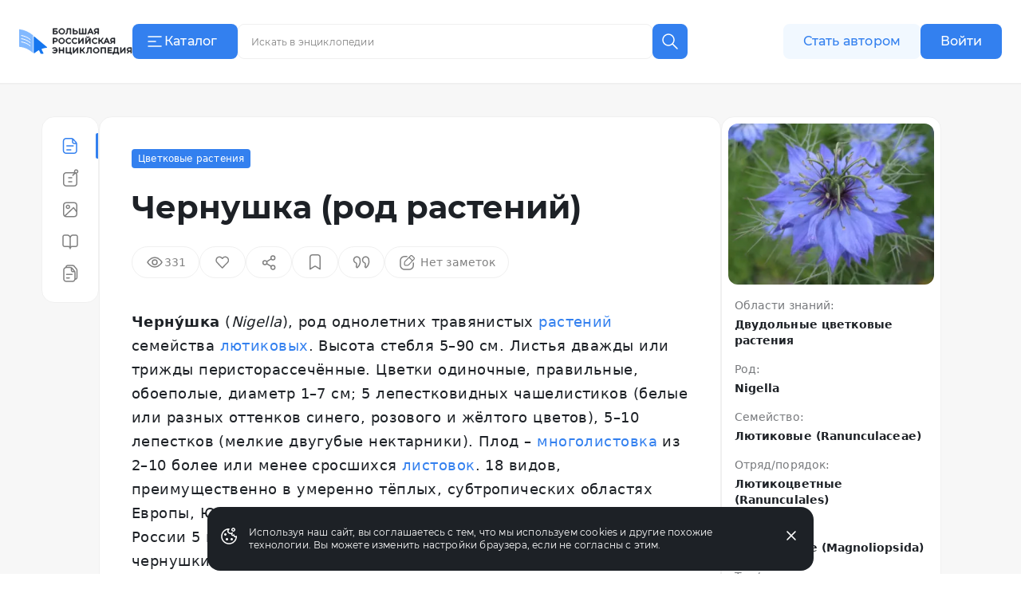

--- FILE ---
content_type: text/html;charset=utf-8
request_url: https://bigenc.ru/c/chernushka-rod-rastenii-a44039
body_size: 36739
content:
<!DOCTYPE html><html lang="ru"><head><meta charset="utf-8">
<meta name="viewport" content="width=device-width,initial-scale=1,maximum-scale=1">
<title>Чернушка (род растений). Большая российская энциклопедия</title>
<link href="https://mc.yandex.ru" rel="preconnect">
<link href="https://top-fwz1.mail.ru/js/code.js" as="script" crossorigin>
<link href="https://news.gnezdo2.ru/gnezdo_news_tracker_new.js" as="script" crossorigin>
<link href="https://mc.yandex.ru" rel="dns-prefetch">
<link href="https://mc.yandex.ru/metrika/tag.js" as="script" crossorigin>
<meta name="msapplication-TileColor" content="#da532c">
<meta name="msapplication-config" content="/meta/browserconfig.xml">
<meta name="theme-color" content="#ffffff">
<link rel="icon" sizes="32x32" href="/favicon.ico">
<link rel="icon" type="image/svg+xml" href="/meta/favicon.svg">
<link rel="apple-touch-icon" href="/meta/apple-touch-icon.png">
<link rel="icon" type="image/png" sizes="48x48" href="/meta/favicon-48x48.png">
<link rel="manifest" href="/meta/site.webmanifest">
<meta content="2023-07-31T08:32:05.000Z" name="article:modified_time">
<meta content="Цветковые растения" property="article:section">
<meta content="Однолетники" property="article:tag">
<meta content="Черну́шка (Nigella), род растений семейства лютиковых. Однолетние травянистые растения. Листья дважды или трижды перисторассечённые. Цветки..." name="description">
<meta content="Однолетники" name="keywords">
<meta content="Черну́шка (Nigella), род растений семейства лютиковых. Однолетние травянистые растения. Листья дважды или трижды перисторассечённые. Цветки..." property="og:description">
<meta content="https://i.bigenc.ru/resizer/resize?sign=0UlabAM6vx4BFGUH_2aPVQ&filename=vault/89707ef677253f4d0611f198b9641bc4.webp&width=1200" property="og:image">
<meta content="Чернушка. Чернушка дамасская (Nigella damascena)" property="og:image:alt">
<meta content="944" property="og:image:height">
<meta content="webp&width=1200" property="og:image:type">
<meta content="1200" property="og:image:width">
<meta content="Чернушка (род растений)" property="og:title">
<meta content="article" property="og:type">
<meta content="https://bigenc.ru/c/chernushka-rod-rastenii-a44039" property="og:url">
<meta content="summary_large_image" property="twitter:card">
<meta content="Большая российская энциклопедия" property="og:site_name">
<meta content="2022-05-25T16:18:20.000Z" name="article:published_time">
<link rel="stylesheet" href="https://s.bigenc.ru/_nuxt/entry.mpjHLZVQ.css">
<link rel="stylesheet" href="https://s.bigenc.ru/_nuxt/components.EYp_E6uU.css">
<link rel="modulepreload" as="script" crossorigin href="https://s.bigenc.ru/_nuxt/entry.-Z8AjeEO.js">
<link rel="modulepreload" as="script" crossorigin href="https://s.bigenc.ru/_nuxt/chunk.eVCQshbn.js">
<link rel="modulepreload" as="script" crossorigin href="https://s.bigenc.ru/_nuxt/components.a6A3eWos.js">
<link rel="modulepreload" as="script" crossorigin href="https://s.bigenc.ru/_nuxt/index.64RxBmGv.js">
<link rel="modulepreload" as="script" crossorigin href="https://s.bigenc.ru/_nuxt/Renderer.vue.KBqHlDjs.js">
<link rel="modulepreload" as="script" crossorigin href="https://s.bigenc.ru/_nuxt/ArticleSidebar.vue.QjMjnOY7.js">
<link rel="modulepreload" as="script" crossorigin href="https://s.bigenc.ru/_nuxt/Image.vue.hLe6_eLu.js">
<link rel="modulepreload" as="script" crossorigin href="https://s.bigenc.ru/_nuxt/MediaFigure.vue.8Cjz8VZ4.js">
<link rel="modulepreload" as="script" crossorigin href="https://s.bigenc.ru/_nuxt/Image.MIRfcYkN.js">
<link rel="modulepreload" as="script" crossorigin href="https://s.bigenc.ru/_nuxt/PreviewLink.1ksiu7wu.js">
<link rel="prefetch" as="image" type="image/jpeg" href="https://s.bigenc.ru/_nuxt/fallback.OCsNm7LY.jpg">
<script type="module" src="https://s.bigenc.ru/_nuxt/entry.-Z8AjeEO.js" crossorigin></script></head><body><div id="__nuxt"><!--[--><div class="loading-indicator" style="position:fixed;top:0;right:0;left:0;pointer-events:none;width:0%;height:1px;opacity:0;background:repeating-linear-gradient(to right,#7698f5 0%,#436ee6 50%,#0047e1 100%);background-size:Infinity% auto;transition:width 0.1s, height 0.4s, opacity 0.4s;z-index:999999;"></div><div><!----><div class="bre-page" itemscope itemprop="mainEntity" itemtype="https://schema.org/WebPage"><header class="bre-header" itemprop="hasPart" itemscope itemtype="https://schema.org/WPHeader" style=""><div class="bre-header-fixed"><nav class="bre-header-nav"><div class="bre-header-nav-item _flex-start _logo"><a class="bre-header-logo -show-on-desktop-s _big" aria-label="Домой"></a><a class="bre-header-logo _small" aria-label="Домой"></a></div><div class="bre-header-nav-item _flex-start _catalog"><button type="button" class="b-button tw-gap-2 b-button--primary -text-button tw-rounded-lg tw-cursor-pointer tw-h-11 -show-on-desktop-s tw-px-4 tw-w-[132px] !tw-justify-start" data-v-cfbedafc><span class="nuxt-icon tw-text-2xl tw-shrink-0" data-v-cfbedafc><svg viewBox="0 0 24 24" fill="none" xmlns="http://www.w3.org/2000/svg"><path fill-rule="evenodd" clip-rule="evenodd" d="M20.75 6a.75.75 0 0 1-.75.75H4a.75.75 0 0 1 0-1.5h16a.75.75 0 0 1 .75.75Zm-7 6a.75.75 0 0 1-.75.75H4a.75.75 0 0 1 0-1.5h9a.75.75 0 0 1 .75.75ZM20 18.75a.75.75 0 0 0 0-1.5H4a.75.75 0 0 0 0 1.5h16Z" fill="currentColor"/></svg>
</span><span class="c-button__content" data-v-cfbedafc><!--[--> Каталог <!--]--></span></button><button type="button" class="b-button b-button--transparent -text-button tw-rounded-lg tw-cursor-pointer tw-gap-0 md:tw-gap-2 -hide-on-desktop-s" data-v-cfbedafc><span class="nuxt-icon tw-text-2xl tw-shrink-0 tw-text-primary-black" data-v-cfbedafc><svg viewBox="0 0 24 24" fill="none" xmlns="http://www.w3.org/2000/svg"><path fill-rule="evenodd" clip-rule="evenodd" d="M20.75 6a.75.75 0 0 1-.75.75H4a.75.75 0 0 1 0-1.5h16a.75.75 0 0 1 .75.75Zm-7 6a.75.75 0 0 1-.75.75H4a.75.75 0 0 1 0-1.5h9a.75.75 0 0 1 .75.75ZM20 18.75a.75.75 0 0 0 0-1.5H4a.75.75 0 0 0 0 1.5h16Z" fill="currentColor"/></svg>
</span><span class="c-button__content" data-v-cfbedafc><!--[--><span class="tw-hidden tw-pt-0.5 tw-text-primary-black md:tw-block">Каталог</span><!--]--></span></button></div><div class="bre-header-nav-item _flex-start lg:tw-flex-1"><div class="min-lg:tw-w-[228px] tw-relative max-md:tw-mb-[6px] max-md:tw-mt-4 lg:tw-w-full lg:tw-max-w-[606px] max-md:tw-hidden"><div class="tw-flex max-lg:tw-hidden" data-v-f39cd9b8><div class="tw-flex tw-w-full tw-items-center tw-border tw-border-solid tw-border-transparent tw-bg-gray-6 tw-px-3 tw-transition lg:hover:tw-bg-gray-5 lg:tw-bg-primary-white lg:tw-border-gray-5 lg:hover:tw-border-transparent lg:tw-rounded-e-none lg:tw-pr-4 tw-rounded-lg tw-h-11" data-v-f39cd9b8><span class="nuxt-icon _no-icon-margin tw-shrink-0 tw-text-2xl tw-text-gray-2 tw-cursor-pointer" style="display:none;" data-v-f39cd9b8><svg viewBox="0 0 24 24" fill="none" xmlns="http://www.w3.org/2000/svg">
<path d="M10 17C13.866 17 17 13.866 17 10C17 6.13401 13.866 3 10 3C6.13401 3 3 6.13401 3 10C3 13.866 6.13401 17 10 17Z" stroke="currentColor" stroke-width="1.5" stroke-linecap="round" stroke-linejoin="round"/>
<path d="M21.0004 21.0004L15.5 15.5" stroke="currentColor" stroke-width="1.5" stroke-linecap="round" stroke-linejoin="round"/>
</svg>
</span><input class="b-search-input -text-headline-6 tw-h-full tw-shrink tw-grow tw-basis-auto tw-border-none tw-bg-transparent tw-p-0 tw-indent-2 tw-leading-none tw-text-primary-black tw-outline-none tw-transition md:tw-w-[154px] tw-placeholder-gray-2 lg:tw-placeholder-gray-1 lg:tw-indent-1 lg:tw-pr-4 lg:-text-caption-1 placeholder-on-focus" name="new-search" value="" type="text" placeholder="Искать в энциклопедии" autocomplete="off" spellcheck="false" data-v-f39cd9b8><button type="button" class="b-button tw-gap-2 b-button--transparent -text-button tw-rounded-lg tw-cursor-pointer b-button--icon-only" style="display:none;" data-v-f39cd9b8 data-v-cfbedafc><span class="nuxt-icon nuxt-icon--fill nuxt-icon--stroke tw-text-2xl tw-shrink-0 tw-text-gray-2" data-v-cfbedafc><svg xmlns="http://www.w3.org/2000/svg" viewBox="0 0 24 24" fill="none"><path stroke="currentColor" stroke-linecap="round" stroke-linejoin="round" stroke-width="1.5" d="M17 17 7 7M17 7 7 17"/></svg>
</span><!----></button></div><!--[--><button type="button" class="b-button tw-gap-2 b-button--primary -text-button tw-rounded-lg tw-cursor-pointer b-button--icon-only tw-h-11 tw-w-11 tw-rounded-s-none tw-flex-none" style="" data-v-cfbedafc><span class="nuxt-icon tw-text-2xl tw-shrink-0" data-v-cfbedafc><svg viewBox="0 0 24 24" fill="none" xmlns="http://www.w3.org/2000/svg">
<path d="M10 17C13.866 17 17 13.866 17 10C17 6.13401 13.866 3 10 3C6.13401 3 3 6.13401 3 10C3 13.866 6.13401 17 10 17Z" stroke="currentColor" stroke-width="1.5" stroke-linecap="round" stroke-linejoin="round"/>
<path d="M21.0004 21.0004L15.5 15.5" stroke="currentColor" stroke-width="1.5" stroke-linecap="round" stroke-linejoin="round"/>
</svg>
</span><!----></button><!--]--></div><!----></div><button class="lg:tw-hidden"><span class="nuxt-icon tw-text-2xl tw-text-primary-black"><svg viewBox="0 0 24 24" fill="none" xmlns="http://www.w3.org/2000/svg">
<path d="M10 17C13.866 17 17 13.866 17 10C17 6.13401 13.866 3 10 3C6.13401 3 3 6.13401 3 10C3 13.866 6.13401 17 10 17Z" stroke="currentColor" stroke-width="1.5" stroke-linecap="round" stroke-linejoin="round"/>
<path d="M21.0004 21.0004L15.5 15.5" stroke="currentColor" stroke-width="1.5" stroke-linecap="round" stroke-linejoin="round"/>
</svg>
</span></button></div><div class="bre-header-nav-item _flex-start -show-on-tablet button-author-animation lg:tw-justify-end lg:tw-basis-[calc(50vw-348px)]"><a class="b-button tw-gap-2 b-button--secondary -text-button tw-rounded-lg tw-cursor-pointer tw-h-10 tw-w-[172px] tw-px-6 lg:tw-h-11" data-v-cfbedafc><!----><span class="c-button__content" data-v-cfbedafc><!--[--> Стать автором <!--]--></span></a></div><div class="bre-header-nav-item _flex-start tw-relative max-md:tw-w-6 sm:tw-z-[9] md:tw-z-[21]"><div class="bre-header-profile"><!--[--><!--[--><a class="b-button tw-gap-2 b-button--primary -text-button tw-rounded-lg tw-cursor-pointer tw-h-10 tw-px-6 -show-on-tablet -hide-on-desktop-s tw-w-[102px]" data-v-cfbedafc><!----><span class="c-button__content" data-v-cfbedafc><!--[--> Войти <!--]--></span></a><a class="b-button tw-gap-2 b-button--primary -text-button tw-rounded-lg tw-cursor-pointer tw-h-11 tw-px-6 -show-on-desktop-s tw-w-[102px]" data-v-cfbedafc><!----><span class="c-button__content" data-v-cfbedafc><!--[--> Войти <!--]--></span></a><a class="b-button tw-gap-2 b-button--transparent -text-button tw-rounded-lg tw-cursor-pointer b-button--icon-only tw-mx-1 -hide-on-tablet" data-v-cfbedafc><span class="nuxt-icon tw-text-2xl tw-shrink-0 tw-text-primary-black" data-v-cfbedafc><svg viewBox="0 0 24 24" fill="none" xmlns="http://www.w3.org/2000/svg">
<path d="M20 21V19C20 17.9391 19.5786 16.9217 18.8284 16.1716C18.0783 15.4214 17.0609 15 16 15H8C6.93913 15 5.92172 15.4214 5.17157 16.1716C4.42143 16.9217 4 17.9391 4 19V21" stroke="currentColor" stroke-width="1.5" stroke-linecap="round" stroke-linejoin="round"/>
<path d="M12 12C14.2091 12 16 10.2091 16 8C16 5.79086 14.2091 4 12 4C9.79086 4 8 5.79086 8 8C8 10.2091 9.79086 12 12 12Z" stroke="currentColor" stroke-width="1.5" stroke-linecap="round" stroke-linejoin="round"/>
</svg>
</span><!----></a><!--]--></div></div></nav><!----><!----></div><!----><!----></header><main class="bre-page-main"><!--[--><div class="bre-article-layout _no-margin"><nav class="bre-article-layout__menu"><div class="bre-article-menu lg:tw-sticky"><div class="bre-article-menu__list"><!--[--><div class="tw-grow tw-basis-0 max-md:tw-max-w-[80px]"><span data-v-tippy class="tw-mx-auto tw-hidden lg:tw-flex"><!--[--><!--[--><span class="bre-article-menu__list-item _active"><span class="nuxt-icon _no-icon-margin tw-text-2xl tw-text-primary-blue"><svg viewBox="0 0 24 24" fill="none" xmlns="http://www.w3.org/2000/svg">
<path fill-rule="evenodd" clip-rule="evenodd" d="M4.29919 18V6C4.29919 4.61929 5.41848 3.5 6.79919 3.5H11.7992H13.4413C13.7192 3.5 13.9922 3.54628 14.25 3.63441V7C14.25 8.51878 15.4812 9.75 17 9.75H19.2992V12V18C19.2992 19.3807 18.1799 20.5 16.7992 20.5H6.79919C5.41848 20.5 4.29919 19.3807 4.29919 18ZM18.9149 8.25C18.8305 8.11585 18.7329 7.98916 18.623 7.87194L15.75 4.80733V7C15.75 7.69036 16.3096 8.25 17 8.25H18.9149ZM2.79919 6C2.79919 3.79086 4.59006 2 6.79919 2H11.7992H13.4413C14.5469 2 15.6032 2.45763 16.3594 3.26424L19.7173 6.84603C20.4124 7.58741 20.7992 8.56555 20.7992 9.58179V12V18C20.7992 20.2091 19.0083 22 16.7992 22H6.79919C4.59006 22 2.79919 20.2091 2.79919 18V6ZM7.04919 12C7.04919 11.5858 7.38498 11.25 7.79919 11.25H15.7992C16.2134 11.25 16.5492 11.5858 16.5492 12C16.5492 12.4142 16.2134 12.75 15.7992 12.75H7.79919C7.38498 12.75 7.04919 12.4142 7.04919 12ZM7.79919 16.25C7.38498 16.25 7.04919 16.5858 7.04919 17C7.04919 17.4142 7.38498 17.75 7.79919 17.75H12.7992C13.2134 17.75 13.5492 17.4142 13.5492 17C13.5492 16.5858 13.2134 16.25 12.7992 16.25H7.79919Z" fill="currentColor"/>
</svg>
</span><span class="bre-article-menu__list-item-text tw-hidden md:max-lg:tw-inline">Статья</span></span><!--]--><!--]--><span style="display:none;" class=""><span>Статья</span></span></span><span class="bre-article-menu__list-item _active tw-mx-auto tw-flex lg:tw-hidden"><span class="nuxt-icon _no-icon-margin tw-text-2xl tw-text-primary-blue"><svg viewBox="0 0 24 24" fill="none" xmlns="http://www.w3.org/2000/svg">
<path fill-rule="evenodd" clip-rule="evenodd" d="M4.29919 18V6C4.29919 4.61929 5.41848 3.5 6.79919 3.5H11.7992H13.4413C13.7192 3.5 13.9922 3.54628 14.25 3.63441V7C14.25 8.51878 15.4812 9.75 17 9.75H19.2992V12V18C19.2992 19.3807 18.1799 20.5 16.7992 20.5H6.79919C5.41848 20.5 4.29919 19.3807 4.29919 18ZM18.9149 8.25C18.8305 8.11585 18.7329 7.98916 18.623 7.87194L15.75 4.80733V7C15.75 7.69036 16.3096 8.25 17 8.25H18.9149ZM2.79919 6C2.79919 3.79086 4.59006 2 6.79919 2H11.7992H13.4413C14.5469 2 15.6032 2.45763 16.3594 3.26424L19.7173 6.84603C20.4124 7.58741 20.7992 8.56555 20.7992 9.58179V12V18C20.7992 20.2091 19.0083 22 16.7992 22H6.79919C4.59006 22 2.79919 20.2091 2.79919 18V6ZM7.04919 12C7.04919 11.5858 7.38498 11.25 7.79919 11.25H15.7992C16.2134 11.25 16.5492 11.5858 16.5492 12C16.5492 12.4142 16.2134 12.75 15.7992 12.75H7.79919C7.38498 12.75 7.04919 12.4142 7.04919 12ZM7.79919 16.25C7.38498 16.25 7.04919 16.5858 7.04919 17C7.04919 17.4142 7.38498 17.75 7.79919 17.75H12.7992C13.2134 17.75 13.5492 17.4142 13.5492 17C13.5492 16.5858 13.2134 16.25 12.7992 16.25H7.79919Z" fill="currentColor"/>
</svg>
</span><span class="bre-article-menu__list-item-text tw-hidden md:max-lg:tw-inline">Статья</span></span></div><div class="tw-grow tw-basis-0 max-md:tw-max-w-[80px]"><span data-v-tippy class="tw-mx-auto tw-hidden lg:tw-flex"><!--[--><!--[--><a href="/c/chernushka-rod-rastenii-a44039/annotation" class="bre-article-menu__list-item"><span class="nuxt-icon _no-icon-margin tw-text-2xl tw-text-gray-1"><svg viewBox="0 0 24 24" fill="none" xmlns="http://www.w3.org/2000/svg">
<path fill-rule="evenodd" clip-rule="evenodd" d="M18.2363 4.12686C18.2363 3.43651 18.796 2.87686 19.4863 2.87686C20.1767 2.87686 20.7363 3.43651 20.7363 4.12686C20.7363 4.81722 20.1767 5.37686 19.4863 5.37686C18.796 5.37686 18.2363 4.81722 18.2363 4.12686ZM19.4863 1.37686C17.9675 1.37686 16.7363 2.60808 16.7363 4.12686C16.7363 4.43206 16.786 4.72564 16.8778 4.99996H7C4.79086 4.99996 3 6.79082 3 8.99996V19C3 21.2091 4.79086 23 7 23H17C19.2091 23 21 21.2091 21 19V8.99996C21 8.16642 20.745 7.39244 20.3089 6.75173C21.4258 6.40207 22.2363 5.35911 22.2363 4.12686C22.2363 2.60808 21.0051 1.37686 19.4863 1.37686ZM7 6.49996H16.6319L14.6964 8.43547C14.4035 8.72837 14.4035 9.20324 14.6964 9.49613C14.9893 9.78903 15.4641 9.78903 15.757 9.49613L18.3547 6.89846C19.0438 7.34362 19.5 8.11852 19.5 8.99996V19C19.5 20.3807 18.3807 21.5 17 21.5H7C5.61929 21.5 4.5 20.3807 4.5 19V8.99996C4.5 7.61924 5.61929 6.49996 7 6.49996ZM9.25 12C9.25 11.5857 9.58579 11.25 10 11.25H12H14C14.4142 11.25 14.75 11.5857 14.75 12C14.75 12.4142 14.4142 12.75 14 12.75H12H10C9.58579 12.75 9.25 12.4142 9.25 12ZM9.25 17C9.25 16.5857 9.58579 16.25 10 16.25H12H14C14.4142 16.25 14.75 16.5857 14.75 17C14.75 17.4142 14.4142 17.75 14 17.75H12H10C9.58579 17.75 9.25 17.4142 9.25 17Z" fill="currentColor"/>
</svg>
</span><span class="bre-article-menu__list-item-text tw-hidden md:max-lg:tw-inline">Аннотация</span></a><!--]--><!--]--><span style="display:none;" class=""><span>Аннотация</span></span></span><a href="/c/chernushka-rod-rastenii-a44039/annotation" class="bre-article-menu__list-item tw-mx-auto tw-flex lg:tw-hidden"><span class="nuxt-icon _no-icon-margin tw-text-2xl tw-text-gray-1"><svg viewBox="0 0 24 24" fill="none" xmlns="http://www.w3.org/2000/svg">
<path fill-rule="evenodd" clip-rule="evenodd" d="M18.2363 4.12686C18.2363 3.43651 18.796 2.87686 19.4863 2.87686C20.1767 2.87686 20.7363 3.43651 20.7363 4.12686C20.7363 4.81722 20.1767 5.37686 19.4863 5.37686C18.796 5.37686 18.2363 4.81722 18.2363 4.12686ZM19.4863 1.37686C17.9675 1.37686 16.7363 2.60808 16.7363 4.12686C16.7363 4.43206 16.786 4.72564 16.8778 4.99996H7C4.79086 4.99996 3 6.79082 3 8.99996V19C3 21.2091 4.79086 23 7 23H17C19.2091 23 21 21.2091 21 19V8.99996C21 8.16642 20.745 7.39244 20.3089 6.75173C21.4258 6.40207 22.2363 5.35911 22.2363 4.12686C22.2363 2.60808 21.0051 1.37686 19.4863 1.37686ZM7 6.49996H16.6319L14.6964 8.43547C14.4035 8.72837 14.4035 9.20324 14.6964 9.49613C14.9893 9.78903 15.4641 9.78903 15.757 9.49613L18.3547 6.89846C19.0438 7.34362 19.5 8.11852 19.5 8.99996V19C19.5 20.3807 18.3807 21.5 17 21.5H7C5.61929 21.5 4.5 20.3807 4.5 19V8.99996C4.5 7.61924 5.61929 6.49996 7 6.49996ZM9.25 12C9.25 11.5857 9.58579 11.25 10 11.25H12H14C14.4142 11.25 14.75 11.5857 14.75 12C14.75 12.4142 14.4142 12.75 14 12.75H12H10C9.58579 12.75 9.25 12.4142 9.25 12ZM9.25 17C9.25 16.5857 9.58579 16.25 10 16.25H12H14C14.4142 16.25 14.75 16.5857 14.75 17C14.75 17.4142 14.4142 17.75 14 17.75H12H10C9.58579 17.75 9.25 17.4142 9.25 17Z" fill="currentColor"/>
</svg>
</span><span class="bre-article-menu__list-item-text tw-hidden md:max-lg:tw-inline">Аннотация</span></a></div><div class="tw-grow tw-basis-0 max-md:tw-max-w-[80px]"><span data-v-tippy class="tw-mx-auto tw-hidden lg:tw-flex"><!--[--><!--[--><a href="/c/chernushka-rod-rastenii-a44039/media" class="bre-article-menu__list-item"><span class="nuxt-icon _no-icon-margin tw-text-2xl tw-text-gray-1"><svg viewBox="0 0 24 24" fill="none" xmlns="http://www.w3.org/2000/svg">
<path fill-rule="evenodd" clip-rule="evenodd" d="M17 4H7C5.61929 4 4.5 5.11929 4.5 6.5V17.5C4.5 18.1033 4.71367 18.6566 5.06946 19.0885L15.6829 8.95748C15.8374 8.81003 16.0474 8.73542 16.2603 8.75237C16.4732 8.76931 16.6687 8.87621 16.7979 9.04625L19.5 12.6023V6.5C19.5 5.11929 18.3807 4 17 4ZM19.5 15.0592C19.465 15.0278 19.4324 14.9926 19.4028 14.9538L16.1114 10.6221L6.37067 19.9201C6.57173 19.9723 6.78263 20 7 20H17C18.3807 20 19.5 18.8807 19.5 17.5V15.0592ZM7 2.5C4.79086 2.5 3 4.29086 3 6.5V17.5C3 19.7091 4.79086 21.5 7 21.5H17C19.2091 21.5 21 19.7091 21 17.5V6.5C21 4.29086 19.2091 2.5 17 2.5H7ZM9.20078 7.25C8.51042 7.25 7.95078 7.80964 7.95078 8.5C7.95078 9.19036 8.51042 9.75 9.20078 9.75C9.89113 9.75 10.4508 9.19036 10.4508 8.5C10.4508 7.80964 9.89113 7.25 9.20078 7.25ZM6.45078 8.5C6.45078 6.98122 7.68199 5.75 9.20078 5.75C10.7196 5.75 11.9508 6.98122 11.9508 8.5C11.9508 10.0188 10.7196 11.25 9.20078 11.25C7.68199 11.25 6.45078 10.0188 6.45078 8.5Z" fill="currentColor"/>
</svg>
</span><span class="bre-article-menu__list-item-text tw-hidden md:max-lg:tw-inline">Медиа</span></a><!--]--><!--]--><span style="display:none;" class=""><span>Медиа</span></span></span><a href="/c/chernushka-rod-rastenii-a44039/media" class="bre-article-menu__list-item tw-mx-auto tw-flex lg:tw-hidden"><span class="nuxt-icon _no-icon-margin tw-text-2xl tw-text-gray-1"><svg viewBox="0 0 24 24" fill="none" xmlns="http://www.w3.org/2000/svg">
<path fill-rule="evenodd" clip-rule="evenodd" d="M17 4H7C5.61929 4 4.5 5.11929 4.5 6.5V17.5C4.5 18.1033 4.71367 18.6566 5.06946 19.0885L15.6829 8.95748C15.8374 8.81003 16.0474 8.73542 16.2603 8.75237C16.4732 8.76931 16.6687 8.87621 16.7979 9.04625L19.5 12.6023V6.5C19.5 5.11929 18.3807 4 17 4ZM19.5 15.0592C19.465 15.0278 19.4324 14.9926 19.4028 14.9538L16.1114 10.6221L6.37067 19.9201C6.57173 19.9723 6.78263 20 7 20H17C18.3807 20 19.5 18.8807 19.5 17.5V15.0592ZM7 2.5C4.79086 2.5 3 4.29086 3 6.5V17.5C3 19.7091 4.79086 21.5 7 21.5H17C19.2091 21.5 21 19.7091 21 17.5V6.5C21 4.29086 19.2091 2.5 17 2.5H7ZM9.20078 7.25C8.51042 7.25 7.95078 7.80964 7.95078 8.5C7.95078 9.19036 8.51042 9.75 9.20078 9.75C9.89113 9.75 10.4508 9.19036 10.4508 8.5C10.4508 7.80964 9.89113 7.25 9.20078 7.25ZM6.45078 8.5C6.45078 6.98122 7.68199 5.75 9.20078 5.75C10.7196 5.75 11.9508 6.98122 11.9508 8.5C11.9508 10.0188 10.7196 11.25 9.20078 11.25C7.68199 11.25 6.45078 10.0188 6.45078 8.5Z" fill="currentColor"/>
</svg>
</span><span class="bre-article-menu__list-item-text tw-hidden md:max-lg:tw-inline">Медиа</span></a></div><div class="tw-grow tw-basis-0 max-md:tw-max-w-[80px]"><span data-v-tippy class="tw-mx-auto tw-hidden lg:tw-flex"><!--[--><!--[--><a href="/c/chernushka-rod-rastenii-a44039/references" class="bre-article-menu__list-item"><span class="nuxt-icon _no-icon-margin tw-text-2xl tw-text-gray-1"><svg viewBox="0 0 24 24" fill="none" xmlns="http://www.w3.org/2000/svg">
<path fill-rule="evenodd" clip-rule="evenodd" d="M5 3.25C3.48122 3.25 2.25 4.48122 2.25 6V16.1667C2.25 17.6854 3.48122 18.9167 5 18.9167H9.3C9.80519 18.9167 10.2974 19.1269 10.6662 19.5139C11.0362 19.9022 11.25 20.4361 11.25 21C11.25 21.4142 11.5858 21.75 12 21.75C12.4142 21.75 12.75 21.4142 12.75 21C12.75 20.4227 12.9564 19.8833 13.3026 19.4973C13.6464 19.114 14.0941 18.9167 14.5412 18.9167H19C20.5188 18.9167 21.75 17.6855 21.75 16.1667V6C21.75 4.48122 20.5188 3.25 19 3.25H15.3882C14.2627 3.25 13.2022 3.74922 12.4341 4.60572C12.266 4.79308 12.1147 4.99431 11.9809 5.20674C11.8358 4.98777 11.6713 4.78092 11.4885 4.58908C10.6758 3.73626 9.56568 3.25 8.4 3.25H5ZM12.75 17.993C13.2735 17.6237 13.8929 17.4167 14.5412 17.4167H19C19.6904 17.4167 20.25 16.857 20.25 16.1667V6C20.25 5.30964 19.6904 4.75 19 4.75H15.3882C14.7165 4.75 14.0534 5.04681 13.5507 5.60725C13.0457 6.17037 12.75 6.95001 12.75 7.77778V17.993ZM11.25 18.0438V7.77778C11.25 6.96341 10.9414 6.18924 10.4026 5.62389C9.86506 5.05976 9.14388 4.75 8.4 4.75H5C4.30964 4.75 3.75 5.30964 3.75 6V16.1667C3.75 16.857 4.30964 17.4167 5 17.4167H9.3C10.0044 17.4167 10.6825 17.64 11.25 18.0438Z" fill="currentColor"/>
</svg>
</span><span class="bre-article-menu__list-item-text tw-hidden md:max-lg:tw-inline">Библиография</span></a><!--]--><!--]--><span style="display:none;" class=""><span>Библиография</span></span></span><a href="/c/chernushka-rod-rastenii-a44039/references" class="bre-article-menu__list-item tw-mx-auto tw-flex lg:tw-hidden"><span class="nuxt-icon _no-icon-margin tw-text-2xl tw-text-gray-1"><svg viewBox="0 0 24 24" fill="none" xmlns="http://www.w3.org/2000/svg">
<path fill-rule="evenodd" clip-rule="evenodd" d="M5 3.25C3.48122 3.25 2.25 4.48122 2.25 6V16.1667C2.25 17.6854 3.48122 18.9167 5 18.9167H9.3C9.80519 18.9167 10.2974 19.1269 10.6662 19.5139C11.0362 19.9022 11.25 20.4361 11.25 21C11.25 21.4142 11.5858 21.75 12 21.75C12.4142 21.75 12.75 21.4142 12.75 21C12.75 20.4227 12.9564 19.8833 13.3026 19.4973C13.6464 19.114 14.0941 18.9167 14.5412 18.9167H19C20.5188 18.9167 21.75 17.6855 21.75 16.1667V6C21.75 4.48122 20.5188 3.25 19 3.25H15.3882C14.2627 3.25 13.2022 3.74922 12.4341 4.60572C12.266 4.79308 12.1147 4.99431 11.9809 5.20674C11.8358 4.98777 11.6713 4.78092 11.4885 4.58908C10.6758 3.73626 9.56568 3.25 8.4 3.25H5ZM12.75 17.993C13.2735 17.6237 13.8929 17.4167 14.5412 17.4167H19C19.6904 17.4167 20.25 16.857 20.25 16.1667V6C20.25 5.30964 19.6904 4.75 19 4.75H15.3882C14.7165 4.75 14.0534 5.04681 13.5507 5.60725C13.0457 6.17037 12.75 6.95001 12.75 7.77778V17.993ZM11.25 18.0438V7.77778C11.25 6.96341 10.9414 6.18924 10.4026 5.62389C9.86506 5.05976 9.14388 4.75 8.4 4.75H5C4.30964 4.75 3.75 5.30964 3.75 6V16.1667C3.75 16.857 4.30964 17.4167 5 17.4167H9.3C10.0044 17.4167 10.6825 17.64 11.25 18.0438Z" fill="currentColor"/>
</svg>
</span><span class="bre-article-menu__list-item-text tw-hidden md:max-lg:tw-inline">Библиография</span></a></div><div class="tw-grow tw-basis-0 max-md:tw-max-w-[80px]"><span data-v-tippy class="tw-mx-auto tw-hidden lg:tw-flex"><!--[--><!--[--><a href="/c/chernushka-rod-rastenii-a44039/versions" class="bre-article-menu__list-item"><span class="nuxt-icon _no-icon-margin tw-text-2xl tw-text-gray-1"><svg viewBox="0 0 24 24" fill="none" xmlns="http://www.w3.org/2000/svg">
<path fill-rule="evenodd" clip-rule="evenodd" d="M10.9565 3.85864H7.51619C7.8045 3.2057 8.4577 2.75 9.21734 2.75H13.5652H14.7687C15.4365 2.75 16.0697 3.0466 16.4972 3.55959L19.2502 6.86313C19.5871 7.26748 19.7717 7.77718 19.7717 8.30354V10.6957V16.7826C19.7717 17.5422 19.316 18.1954 18.663 18.4838V13.3043V10.9122C18.663 10.0349 18.3555 9.18542 17.7939 8.51149L15.0409 5.20795C14.3284 4.35298 13.273 3.85864 12.1601 3.85864H10.9565ZM14.913 22.7499C16.6051 22.7499 18.0354 21.6293 18.5022 20.0898C20.0762 19.8113 21.2717 18.4365 21.2717 16.7826V10.6957V8.30354C21.2717 7.42628 20.9641 6.57678 20.4025 5.90285L17.6496 2.59931C16.9371 1.74434 15.8817 1.25 14.7687 1.25H13.5652H9.21734C7.56341 1.25 6.18869 2.44548 5.91016 4.01947C4.37062 4.48633 3.25 5.91662 3.25 7.60864V18.9999C3.25 21.071 4.92893 22.7499 7 22.7499H14.913ZM7 5.35864C5.75736 5.35864 4.75 6.366 4.75 7.60864V18.9999C4.75 20.2426 5.75736 21.2499 7 21.2499H14.913C16.1557 21.2499 17.163 20.2426 17.163 18.9999V13.3043V10.9122C17.163 10.7991 17.1545 10.6867 17.1378 10.5761H15.3043C13.9296 10.5761 12.8152 9.46164 12.8152 8.08694V5.45611C12.6051 5.39215 12.3845 5.35864 12.1601 5.35864H10.9565H7ZM14.3152 6.68014V8.08694C14.3152 8.63322 14.758 9.07607 15.3043 9.07607H16.3118L14.3152 6.68014ZM6.72827 13.3043C6.72827 12.8901 7.06406 12.5543 7.47827 12.5543H14.4348C14.849 12.5543 15.1848 12.8901 15.1848 13.3043C15.1848 13.7185 14.849 14.0543 14.4348 14.0543H7.47827C7.06406 14.0543 6.72827 13.7185 6.72827 13.3043ZM7.47827 16.9022C7.06406 16.9022 6.72827 17.238 6.72827 17.6522C6.72827 18.0664 7.06406 18.4022 7.47827 18.4022H10.9565C11.3707 18.4022 11.7065 18.0664 11.7065 17.6522C11.7065 17.238 11.3707 16.9022 10.9565 16.9022H7.47827Z" fill="currentColor"/>
</svg>
</span><span class="bre-article-menu__list-item-text tw-hidden md:max-lg:tw-inline">Версии</span></a><!--]--><!--]--><span style="display:none;" class=""><span>Версии</span></span></span><a href="/c/chernushka-rod-rastenii-a44039/versions" class="bre-article-menu__list-item tw-mx-auto tw-flex lg:tw-hidden"><span class="nuxt-icon _no-icon-margin tw-text-2xl tw-text-gray-1"><svg viewBox="0 0 24 24" fill="none" xmlns="http://www.w3.org/2000/svg">
<path fill-rule="evenodd" clip-rule="evenodd" d="M10.9565 3.85864H7.51619C7.8045 3.2057 8.4577 2.75 9.21734 2.75H13.5652H14.7687C15.4365 2.75 16.0697 3.0466 16.4972 3.55959L19.2502 6.86313C19.5871 7.26748 19.7717 7.77718 19.7717 8.30354V10.6957V16.7826C19.7717 17.5422 19.316 18.1954 18.663 18.4838V13.3043V10.9122C18.663 10.0349 18.3555 9.18542 17.7939 8.51149L15.0409 5.20795C14.3284 4.35298 13.273 3.85864 12.1601 3.85864H10.9565ZM14.913 22.7499C16.6051 22.7499 18.0354 21.6293 18.5022 20.0898C20.0762 19.8113 21.2717 18.4365 21.2717 16.7826V10.6957V8.30354C21.2717 7.42628 20.9641 6.57678 20.4025 5.90285L17.6496 2.59931C16.9371 1.74434 15.8817 1.25 14.7687 1.25H13.5652H9.21734C7.56341 1.25 6.18869 2.44548 5.91016 4.01947C4.37062 4.48633 3.25 5.91662 3.25 7.60864V18.9999C3.25 21.071 4.92893 22.7499 7 22.7499H14.913ZM7 5.35864C5.75736 5.35864 4.75 6.366 4.75 7.60864V18.9999C4.75 20.2426 5.75736 21.2499 7 21.2499H14.913C16.1557 21.2499 17.163 20.2426 17.163 18.9999V13.3043V10.9122C17.163 10.7991 17.1545 10.6867 17.1378 10.5761H15.3043C13.9296 10.5761 12.8152 9.46164 12.8152 8.08694V5.45611C12.6051 5.39215 12.3845 5.35864 12.1601 5.35864H10.9565H7ZM14.3152 6.68014V8.08694C14.3152 8.63322 14.758 9.07607 15.3043 9.07607H16.3118L14.3152 6.68014ZM6.72827 13.3043C6.72827 12.8901 7.06406 12.5543 7.47827 12.5543H14.4348C14.849 12.5543 15.1848 12.8901 15.1848 13.3043C15.1848 13.7185 14.849 14.0543 14.4348 14.0543H7.47827C7.06406 14.0543 6.72827 13.7185 6.72827 13.3043ZM7.47827 16.9022C7.06406 16.9022 6.72827 17.238 6.72827 17.6522C6.72827 18.0664 7.06406 18.4022 7.47827 18.4022H10.9565C11.3707 18.4022 11.7065 18.0664 11.7065 17.6522C11.7065 17.238 11.3707 16.9022 10.9565 16.9022H7.47827Z" fill="currentColor"/>
</svg>
</span><span class="bre-article-menu__list-item-text tw-hidden md:max-lg:tw-inline">Версии</span></a></div><!--]--></div></div></nav><!--[--><div><meta itemprop="image primaryImageOfPage" content="https://i.bigenc.ru/resizer/resize?sign=4IBVAAmx-auYCVV2Iz_Sng&amp;filename=vault/89707ef677253f4d0611f198b9641bc4.webp&amp;width=120"><article itemscope itemprop="mainEntity" itemtype="https://schema.org/Article"><div itemprop="publisher" itemscope itemtype="https://schema.org/Organization"><meta itemprop="name" content="Автономная некоммерческая организация «Национальный научно-образовательный центр «Большая российская энциклопедия»"><meta itemprop="address" content="Покровский бульвар, д. 8, стр. 1А, Москва, 109028"><meta itemprop="telephone" content="+7 (495) 781-15-95"><meta itemprop="logo" content="https://s.bigenc.ru/_nuxt/logo.98u7ubS9.svg"></div><div itemprop="copyrightHolder" itemscope itemtype="https://schema.org/Organization"><meta itemprop="name" content="Автономная некоммерческая организация «Национальный научно-образовательный центр «Большая российская энциклопедия»"><meta itemprop="address" content="Покровский бульвар, д. 8, стр. 1А, Москва, 109028"><meta itemprop="telephone" content="+7 (495) 781-15-95"><meta itemprop="logo" content="https://s.bigenc.ru/_nuxt/logo.98u7ubS9.svg"></div><meta itemprop="articleSection" content="Цветковые растения"><meta itemprop="headline" content="Чернушка (род растений)"><meta itemprop="keywords" content="Однолетники"><!----><div class="bre-article-page max-md:tw-mt-10 md:max-lg:tw-mt-[81px] max-md:tw-mt-10"><!----><!----><div class="article-sidebar -hide-on-desktop-s"><div class="article-sidebar-button -show-on-tablet -hide-on-desktop-s"><span class="article-sidebar-title">Информация</span><span class="nuxt-icon _no-icon-margin tw-text-2xl tw-text-primary-black"><svg viewBox="0 0 24 24" fill="none" xmlns="http://www.w3.org/2000/svg"><path d="M6 9l6 6 6-6" stroke="currentColor" stroke-width="1.5" stroke-linecap="round"/></svg>
</span><!--[--><div class="article-sidebar-text -show-on-tablet -hide-on-desktop-s">Чернушка (род растений)</div><!--]--></div><div class="article-sidebar-wrapper -hide-on-tablet"><header class="bre-article-header -hide-on-tablet"><div class="bre-label__wrap"><span data-v-tippy class="tw-leading-[0px]"><!--[--><!--[--><a href="/t/flowering_plants" class="bre-label _link">Цветковые растения</a><!--]--><!--]--><span style="display:none;" class=""><span>Цветковые растения</span></span></span><!----></div><!--[--><!----><h1 class="bre-article-header-title">Чернушка (род растений)</h1><!--]--><!----></header><section class="-hide-on-tablet tw-h-14 md:tw-h-20"><!----></section><!----><span class="bre-media-image article-sidebar-image _note-exclude _clean" data-width="100%" data-display="block"><span class="bre-media-figure _note-exclude _clean" itemscope itemtype="https://schema.org/ImageObject" itemprop="image"><!--[--><span class="bre-media-image-container"><meta itemprop="name" content="Чернушка. Чернушка дамасская (Nigella damascena)"><meta itemprop="caption" content="Чернушка. Чернушка дамасская (Nigella damascena).
"><meta itemprop="copyrightNotice" content="Людмила Крупкина. БРЭ. Т. 34"><!----><span class="tw-flex tw-w-full" style=""><img src="https://i.bigenc.ru/resizer/resize?sign=4IBVAAmx-auYCVV2Iz_Sng&amp;filename=vault/89707ef677253f4d0611f198b9641bc4.webp&amp;width=120" onerror="this.setAttribute(&#39;data-error&#39;, 1)" alt="Чернушка. Чернушка дамасская (Nigella damascena)" data-nuxt-img sizes="320px" srcset="https://i.bigenc.ru/resizer/resize?sign=4IBVAAmx-auYCVV2Iz_Sng&amp;filename=vault/89707ef677253f4d0611f198b9641bc4.webp&amp;width=120 120w,https://i.bigenc.ru/resizer/resize?sign=WfjUr8FAO1ALO0JBgUiPBA&amp;filename=vault/89707ef677253f4d0611f198b9641bc4.webp&amp;width=320 320w,https://i.bigenc.ru/resizer/resize?sign=kz7bpzC4zvjilyWVQ3Z-7g&amp;filename=vault/89707ef677253f4d0611f198b9641bc4.webp&amp;width=480 480w,https://i.bigenc.ru/resizer/resize?sign=rwfxNDyybZERHi4FwurV5A&amp;filename=vault/89707ef677253f4d0611f198b9641bc4.webp&amp;width=640 640w,https://i.bigenc.ru/resizer/resize?sign=AdIbOs9AraYKXTPNbIgCoA&amp;filename=vault/89707ef677253f4d0611f198b9641bc4.webp&amp;width=768 768w,https://i.bigenc.ru/resizer/resize?sign=-SUQbtDJMjDDcDDlPQiBfw&amp;filename=vault/89707ef677253f4d0611f198b9641bc4.webp&amp;width=1024 1024w,https://i.bigenc.ru/resizer/resize?sign=_S_ZRwfJAAIPPcOstl8AJA&amp;filename=vault/89707ef677253f4d0611f198b9641bc4.webp&amp;width=1280 1280w,https://i.bigenc.ru/resizer/resize?sign=2H2c3slQFAyS3GWbZT_OCA&amp;filename=vault/89707ef677253f4d0611f198b9641bc4.webp&amp;width=1920 1920w,https://i.bigenc.ru/resizer/resize?sign=UQUt9GSZB_QIJb3ZAgyCpA&amp;filename=vault/89707ef677253f4d0611f198b9641bc4.webp&amp;width=3840 3840w" title="Чернушка. Чернушка дамасская (Nigella damascena)" class="" itemprop="contentUrl"></span><!----></span><!--]--><!----></span><!----><!----></span><div class="article-sidebar-meta"><dl class="tw-mt-0"><!--[--><!--[--><dt>Области знаний:</dt><dd>Двудольные цветковые растения</dd><!--]--><!--[--><dt>Род:</dt><dd>Nigella</dd><!--]--><!--[--><dt>Семейство:</dt><dd>Лютиковые (Ranunculaceae)</dd><!--]--><!--[--><dt>Отряд/порядок:</dt><dd>Лютикоцветные (Ranunculales)</dd><!--]--><!--[--><dt>Класс:</dt><dd>Двудольные (Magnoliopsida)</dd><!--]--><!--[--><dt>Тип/отдел:</dt><dd>Сосудистые растения (Tracheophyta)</dd><!--]--><!--[--><dt>Царство:</dt><dd>Растения (Plantae)</dd><!--]--><!--[--><dt>Латинское наименование:</dt><dd>Nigella</dd><!--]--><!--]--><!----></dl></div></div></div><div class="bre-article-page__container"><div class="bre-article-page__content bre-article-content"><header class="bre-article-header -show-on-tablet"><div class="bre-label__wrap"><span data-v-tippy class="tw-leading-[0px]"><!--[--><!--[--><a href="/t/flowering_plants" class="bre-label _link">Цветковые растения</a><!--]--><!--]--><span style="display:none;" class=""><span>Цветковые растения</span></span></span><!----></div><!--[--><!----><h1 class="bre-article-header-title">Чернушка (род растений)</h1><!--]--><!----></header><section class="tw-flex"><div class="-show-on-tablet tw-h-14 md:tw-h-20"><div><div><div itemprop="interactionStatistic" itemscope itemtype="https://schema.org/InteractionCounter"><meta itemprop="interactionType" content="https://schema.org/ViewAction"><meta itemprop="userInteractionCount" content=""></div><div itemprop="interactionStatistic" itemscope itemtype="https://schema.org/InteractionCounter"><meta itemprop="interactionType" content="https://schema.org/ShareAction"><meta itemprop="userInteractionCount" content=""></div><div itemprop="interactionStatistic" itemscope itemtype="https://schema.org/InteractionCounter"><meta itemprop="interactionType" content="https://schema.org/LikeAction"><meta itemprop="userInteractionCount" content=""></div></div><span></span></div></div><span></span></section><div class="js-preview-link-root"><div itemprop="articleBody" class="bre-article-body"><!--[--><section><section><p><b>Черну́шка</b> (<i>Nigella</i>), род однолетних травянистых <a href="/c/rasteniia-0d5f89" class="bre-preview-link" itemprop="url" data-external="false"><!--[--><!--[-->растений<!--]--><!--]--><!----></a> семейства <a href="/c/liutikovye-90223e" class="bre-preview-link" itemprop="url" data-external="false"><!--[--><!--[-->лютиковых<!--]--><!--]--><!----></a>. Высота стебля 5–90 см. Листья дважды или трижды перисторассечённые. Цветки одиночные, правильные, обоеполые, диаметр 1–7 см; 5 лепестковидных чашелистиков (белые или разных оттенков синего, розового и жёлтого цветов), 5–10 лепестков (мелкие двугубые нектарники). Плод – <a href="/c/plod-rastenii-10deb5" class="bre-preview-link" itemprop="url" data-external="false"><!--[--><!--[-->многолистовка<!--]--><!--]--><!----></a> из 2–10 более или менее сросшихся <a href="/c/listovka-092483" class="bre-preview-link" itemprop="url" data-external="false"><!--[--><!--[-->листовок<!--]--><!--]--><!----></a>. 18 видов, преимущественно в умеренно тёплых, субтропических областях Европы, Юго-Западной и Центральной Азии, и Северной Африки. В России 5 видов, в европейской части и на Кавказе. Семена чернушки посевной (<i>Nigella sativa</i>) используются как пряность – «чёрный тмин»; чернушка дамасская (<i>Nigella damascena</i>) широко культивируется как <a href="/c/dekorativnye-rasteniia-e73f15" class="bre-preview-link" itemprop="url" data-external="false"><!--[--><!--[-->декоративное растение<!--]--><!--]--><!----></a>. Многие виды – <a href="/c/medonosnye-rasteniia-b44322" class="bre-preview-link" itemprop="url" data-external="false"><!--[--><!--[-->медоносы<!--]--><!--]--><!----></a>. Часто род называют нигелла (от латинского наименования).</p><span class="author _note-exclude"><span itemscope itemprop="author" itemtype="https://schema.org/Person" class="-text-caption-2-italic"><a href="/a/i-tatanov-c47125" class=""><span itemprop="name">Татанов Иван Владимирович</span></a><span>. </span></span>Первая публикация: Большая российская энциклопедия, 2017.</span></section></section><!--]--></div><span class="bre-inline-menu _article-meta" style=""><meta itemprop="description" content="Черну́шка (Nigella), род растений семейства лютиковых. Однолетние травянистые растения. Листья дважды или трижды перисторассечённые. Цветки..."><span><span class="bre-inline-menu__item _article-meta max-md:tw-block"><!--[-->Опубликовано <!--]--><span itemprop="datePublished">25 мая 2022 г. в 16:18 (GMT+3). </span></span><span class="bre-inline-menu__item _article-meta max-md:tw-block"> Последнее обновление <span itemprop="dateModified">31 июля 2023 г. в 08:32 (GMT+3).</span></span></span><span class="-flex-divider"></span><span class="bre-inline-menu__item tw-items-start"><button type="button" class="b-button tw-gap-2 b-button--link -text-button-text tw-rounded-lg tw-cursor-pointer" data-v-cfbedafc><!----><span class="c-button__content" data-v-cfbedafc><!--[-->Связаться с редакцией<!--]--></span></button></span></span></div></div><div class="bre-tags-wrap"><!--[--><span data-v-063d9480><a href="/l/odnoletniki-fc51e2" class="bre-article-tag bre-article-tag__link _default _no-border" data-v-063d9480>#Однолетники</a><!----></span><!--]--></div></div><aside class="bre-article-page__sidebar -show-on-desktop-s" style=""><!----><!----><div class="bre-article-page__sidebar-wrapper _loc"><div class="article-sidebar"><div class="article-sidebar-button -show-on-tablet -hide-on-desktop-s"><span class="article-sidebar-title">Информация</span><span class="nuxt-icon _no-icon-margin tw-text-2xl tw-text-primary-black"><svg viewBox="0 0 24 24" fill="none" xmlns="http://www.w3.org/2000/svg"><path d="M6 9l6 6 6-6" stroke="currentColor" stroke-width="1.5" stroke-linecap="round"/></svg>
</span><!--[--><div class="article-sidebar-text -show-on-tablet -hide-on-desktop-s"></div><!--]--></div><div class="article-sidebar-wrapper -hide-on-tablet"><!----><!----><!----><span class="bre-media-image article-sidebar-image _note-exclude _clean" data-width="100%" data-display="block"><span class="bre-media-figure _note-exclude _clean" itemscope itemtype="https://schema.org/ImageObject" itemprop="image"><!--[--><span class="bre-media-image-container"><meta itemprop="name" content="Чернушка. Чернушка дамасская (Nigella damascena)"><meta itemprop="caption" content="Чернушка. Чернушка дамасская (Nigella damascena).
"><meta itemprop="copyrightNotice" content="Людмила Крупкина. БРЭ. Т. 34"><!----><span class="tw-flex tw-w-full" style=""><img src="https://i.bigenc.ru/resizer/resize?sign=4IBVAAmx-auYCVV2Iz_Sng&amp;filename=vault/89707ef677253f4d0611f198b9641bc4.webp&amp;width=120" onerror="this.setAttribute(&#39;data-error&#39;, 1)" alt="Чернушка. Чернушка дамасская (Nigella damascena)" data-nuxt-img sizes="320px" srcset="https://i.bigenc.ru/resizer/resize?sign=4IBVAAmx-auYCVV2Iz_Sng&amp;filename=vault/89707ef677253f4d0611f198b9641bc4.webp&amp;width=120 120w,https://i.bigenc.ru/resizer/resize?sign=WfjUr8FAO1ALO0JBgUiPBA&amp;filename=vault/89707ef677253f4d0611f198b9641bc4.webp&amp;width=320 320w,https://i.bigenc.ru/resizer/resize?sign=kz7bpzC4zvjilyWVQ3Z-7g&amp;filename=vault/89707ef677253f4d0611f198b9641bc4.webp&amp;width=480 480w,https://i.bigenc.ru/resizer/resize?sign=rwfxNDyybZERHi4FwurV5A&amp;filename=vault/89707ef677253f4d0611f198b9641bc4.webp&amp;width=640 640w,https://i.bigenc.ru/resizer/resize?sign=AdIbOs9AraYKXTPNbIgCoA&amp;filename=vault/89707ef677253f4d0611f198b9641bc4.webp&amp;width=768 768w,https://i.bigenc.ru/resizer/resize?sign=-SUQbtDJMjDDcDDlPQiBfw&amp;filename=vault/89707ef677253f4d0611f198b9641bc4.webp&amp;width=1024 1024w,https://i.bigenc.ru/resizer/resize?sign=_S_ZRwfJAAIPPcOstl8AJA&amp;filename=vault/89707ef677253f4d0611f198b9641bc4.webp&amp;width=1280 1280w,https://i.bigenc.ru/resizer/resize?sign=2H2c3slQFAyS3GWbZT_OCA&amp;filename=vault/89707ef677253f4d0611f198b9641bc4.webp&amp;width=1920 1920w,https://i.bigenc.ru/resizer/resize?sign=UQUt9GSZB_QIJb3ZAgyCpA&amp;filename=vault/89707ef677253f4d0611f198b9641bc4.webp&amp;width=3840 3840w" title="Чернушка. Чернушка дамасская (Nigella damascena)" class="" itemprop="contentUrl"></span><!----></span><!--]--><!----></span><!----><!----></span><div class="article-sidebar-meta"><dl class="tw-mt-0"><!--[--><!--[--><dt>Области знаний:</dt><dd>Двудольные цветковые растения</dd><!--]--><!--[--><dt>Род:</dt><dd>Nigella</dd><!--]--><!--[--><dt>Семейство:</dt><dd>Лютиковые (Ranunculaceae)</dd><!--]--><!--[--><dt>Отряд/порядок:</dt><dd>Лютикоцветные (Ranunculales)</dd><!--]--><!--[--><dt>Класс:</dt><dd>Двудольные (Magnoliopsida)</dd><!--]--><!--[--><dt>Тип/отдел:</dt><dd>Сосудистые растения (Tracheophyta)</dd><!--]--><!--[--><dt>Царство:</dt><dd>Растения (Plantae)</dd><!--]--><!--[--><dt>Латинское наименование:</dt><dd>Nigella</dd><!--]--><!--]--><!----></dl></div></div></div></div></aside></div><!----></article></div><!--]--></div><!----><!--]--><div></div></main><footer class="bre-footer" itemscope itemprop="hasPart" itemtype="https://schema.org/WPFooter"><meta itemprop="copyrightNotice" content="&amp;copy;&amp;nbsp;АНО БРЭ, 2022&amp;nbsp;&amp;mdash;&amp;nbsp;2024. Все права защищены."><div class="bre-footer__inner" itemprop="hasPart" itemscope itemtype="https://schema.org/SiteNavigationElement"><!--[--><div class="_menu bre-footer-section"><ul class="bre-inline-menu _footer-link-groups"><!--[--><li class="_footer-links bre-inline-menu__item"><ul class="bre-inline-menu _footer-links"><!--[--><li class="_button bre-inline-menu__item"><a href="/p/about-project" class="" itemprop="url"><!----><span>О портале</span></a></li><li class="_button bre-inline-menu__item"><a href="/p/author" class="" itemprop="url"><!----><span>Стать автором</span></a></li><li class="_button bre-inline-menu__item"><a href="/p/partners" class="" itemprop="url"><!----><span>Партнёры</span></a></li><li class="_button bre-inline-menu__item"><a href="/p/copyright-holders" class="" itemprop="url"><!----><span>Правообладателям</span></a></li><li class="_button bre-inline-menu__item"><a href="/p/contacts" class="" itemprop="url"><!----><span>Контакты</span></a></li><li class="_button _full-width bre-inline-menu__item"><a href="https://old.bigenc.ru/" rel="noopener noreferrer nofollow" target="_blank" itemprop="url"><!----><span>Старая версия сайта</span></a></li><!--]--></ul></li><li class="bre-inline-menu__item"><ul class="bre-inline-menu"><!--[--><li class="bre-inline-menu__item"><a href="https://t.me/bigenc" rel="noopener noreferrer nofollow" target="_blank"><span class="nuxt-icon tw-text-2xl tw-text-gray-4 tw-transition-colors tw-duration-200 hover:tw-text-primary-black _no-icon-margin" title="Telegram"><svg xmlns="http://www.w3.org/2000/svg" fill="none" viewBox="0 0 24 24">
  <path fill="currentColor" d="m2.319 11.552 4.147 1.555 1.605 5.189a.49.49 0 0 0 .562.336.487.487 0 0 0 .214-.102l2.312-1.893a.686.686 0 0 1 .84-.024l4.17 3.043a.486.486 0 0 0 .766-.297L19.99 4.59a.494.494 0 0 0-.397-.584.49.49 0 0 0-.258.025l-17.022 6.6a.491.491 0 0 0 .006.92Zm5.493.728 8.107-5.02c.145-.088.294.11.17.227l-6.69 6.25a1.39 1.39 0 0 0-.43.832l-.228 1.698c-.03.227-.346.25-.41.03l-.875-3.096a.823.823 0 0 1 .356-.921Z"/>
</svg>
</span><!----></a></li><li class="bre-inline-menu__item"><a href="https://vk.com/bigenc_ru" rel="noopener noreferrer nofollow" target="_blank"><span class="nuxt-icon tw-text-2xl tw-text-gray-4 tw-transition-colors tw-duration-200 hover:tw-text-primary-black _no-icon-margin" title="ВКонтакте"><svg xmlns="http://www.w3.org/2000/svg" fill="none" viewBox="0 0 24 24">
  <path fill="currentColor" d="M21.969 6.82c.17.425-.353 1.418-1.567 2.978-.17.213-.389.496-.656.85-.559.663-.875 1.1-.947 1.313-.122.284-.073.555.145.815.122.142.401.426.838.851h.037v.036c.996.874 1.664 1.62 2.004 2.234l.073.141.073.267v.336l-.255.266-.62.124-2.66.071c-.17.024-.37 0-.601-.07a2.607 2.607 0 0 1-.528-.213l-.22-.142a4.162 4.162 0 0 1-.728-.639 28.415 28.415 0 0 1-.71-.78 3.62 3.62 0 0 0-.638-.585c-.219-.153-.413-.206-.583-.16a.18.18 0 0 0-.091.036 1.473 1.473 0 0 0-.183.16 1.148 1.148 0 0 0-.218.301 2.19 2.19 0 0 0-.164.514c-.049.225-.073.49-.073.798a.939.939 0 0 1-.036.266 1.154 1.154 0 0 1-.073.195l-.037.036c-.146.141-.34.212-.583.212h-1.166a4.34 4.34 0 0 1-1.548-.141 5.719 5.719 0 0 1-1.367-.55c-.389-.225-.74-.45-1.057-.674a6.361 6.361 0 0 1-.729-.585l-.255-.248a1.58 1.58 0 0 1-.291-.284c-.122-.141-.37-.449-.747-.922a23.006 23.006 0 0 1-1.111-1.524A29.008 29.008 0 0 1 3.42 9.957 34.16 34.16 0 0 1 2.073 7.21.8.8 0 0 1 2 6.926c0-.071.012-.13.036-.177l.037-.036c.097-.142.291-.213.583-.213h2.879a.49.49 0 0 1 .218.054l.182.088.037.036c.121.07.206.177.255.319.146.33.31.68.492 1.046s.322.644.419.833l.146.284c.218.402.419.75.6 1.046.183.295.347.526.493.691.146.166.291.296.437.39.146.095.267.142.365.142.097 0 .194-.012.291-.036l.036-.053.128-.23.146-.461.09-.816V8.557a6.15 6.15 0 0 0-.108-.727 2.135 2.135 0 0 0-.146-.479l-.037-.106c-.17-.236-.473-.39-.91-.461-.074 0-.05-.083.072-.248a1.55 1.55 0 0 1 .401-.284c.364-.189 1.19-.272 2.478-.248.559 0 1.032.047 1.421.142.121.023.23.065.328.124.097.059.17.142.219.248.048.106.085.213.109.32.024.106.036.26.036.46v.55a5.784 5.784 0 0 0-.036.709v.85c0 .072-.006.214-.018.426a9.251 9.251 0 0 0-.018.497c0 .118.012.254.036.408.024.153.067.283.128.39a.55.55 0 0 0 .4.283c.061.012.152-.023.274-.106a2.55 2.55 0 0 0 .4-.355c.146-.153.328-.384.547-.691.219-.307.45-.662.692-1.064a18.64 18.64 0 0 0 1.13-2.305c.024-.047.055-.1.091-.16.037-.058.08-.1.128-.123h.036l.037-.036.145-.035h.219l2.988-.036c.267-.023.492-.011.674.036.182.047.286.106.31.177l.073.106Z"/>
</svg>
</span><!----></a></li><li class="bre-inline-menu__item"><a href="https://dzen.ru/bigenc" rel="noopener noreferrer nofollow" target="_blank"><span class="nuxt-icon tw-text-2xl tw-text-gray-4 tw-transition-colors tw-duration-200 hover:tw-text-primary-black _no-icon-margin" title="Дзен"><svg viewBox="0 0 24 24" fill="none" xmlns="http://www.w3.org/2000/svg">
    <defs>
    <mask id="inner-star">
        <circle cx="12" cy="12" r="9" fill="#fff"/>
        <path d="M21 12.0964V11.9036C17.0143 11.775 15.195 11.6786 13.7357 10.2643C12.3214 8.805 12.2186 6.98571 12.0964 3H11.9036C11.775 6.98571 11.6786 8.805 10.2643 10.2643C8.805 11.6786 6.98571 11.7814 3 11.9036V12.0964C6.98571 12.225 8.805 12.3214 10.2643 13.7357C11.6786 15.195 11.7814 17.0143 11.9036 21H12.0964C12.225 17.0143 12.3214 15.195 13.7357 13.7357C15.195 12.3214 17.0143 12.2186 21 12.0964Z" fill="#000"/>
    </mask>
    </defs>
    <circle cx="12" cy="12" r="9" fill="currentColor" mask="url(#inner-star)"/>
</svg>
</span><!----></a></li><li class="bre-inline-menu__item"><a href="https://ok.ru/group/70000000707835" rel="noopener noreferrer nofollow" target="_blank"><span class="nuxt-icon tw-text-2xl tw-text-gray-4 tw-transition-colors tw-duration-200 hover:tw-text-primary-black _no-icon-margin" title="Одноклассники"><svg viewBox="0 0 200 200" fill="none" xmlns="http://www.w3.org/2000/svg">
  <path d="M100.1 99.2C109.8 99.2 118.6 95.2 124.9 88.9C131.2 82.6 135.2 73.8 135.2 64.1C135.2 54.4 131.2 45.6 124.9 39.3C118.6 33 109.8 29 100.1 29C90.4 29 81.6 33 75.3 39.3C69 45.5 65 54.3 65 64.1C65 73.9 69 82.6 75.3 88.9C81.6 95.2 90.5 99.2 100.1 99.2ZM88.9 52.7C91.8 49.8 95.8 48 100.2 48C104.7 48 108.6 49.8 111.5 52.7C114.4 55.6 116.2 59.6 116.2 64C116.2 68.5 114.4 72.4 111.5 75.3C108.6 78.2 104.6 80 100.2 80C95.7 80 91.8 78.2 88.9 75.3C86 72.4 84.2 68.4 84.2 64C84.2 59.6 86.1 55.6 88.9 52.7Z" fill="currentColor"/>
  <path d="M147.5 113.4L137.2 99.3C136.6 98.5 135.4 98.4 134.7 99.1C125 107.4 113 112.8 100.1 112.8C87.2 112.8 75.3 107.4 65.5 99.1C64.8 98.5 63.6 98.6 63 99.3L52.7 113.4C52.2 114.1 52.3 115 52.9 115.6C61.6 122.6 71.7 127.4 82.2 129.9L60.4 168.3C59.8 169.4 60.6 170.8 61.8 170.8H83.1C83.8 170.8 84.4 170.4 84.6 169.7L99.8 135.7L115 169.7C115.2 170.3 115.8 170.8 116.5 170.8H137.8C139.1 170.8 139.8 169.5 139.2 168.3L117.4 129.9C127.9 127.4 138 122.8 146.7 115.6C148 115 148.1 114.1 147.5 113.4Z" fill="currentColor"/>
</svg>
</span><!----></a></li><li class="bre-inline-menu__item"><a href="https://www.youtube.com/channel/UCY4SUgcT8rBt4EgK9CAg6Ng" rel="noopener noreferrer nofollow" target="_blank"><span class="nuxt-icon tw-text-2xl tw-text-gray-4 tw-transition-colors tw-duration-200 hover:tw-text-primary-black _no-icon-margin" title="YouTube"><svg viewBox="0 0 24 24" fill="none" xmlns="http://www.w3.org/2000/svg">
    <path fill-rule="evenodd" clip-rule="evenodd" d="M21.1623 4.21363C22.1781 4.48683 22.9706 5.28671 23.2453 6.30818C23.9638 9.22233 23.917 14.7319 23.2604 17.6916C22.9887 18.713 22.1932 19.5099 21.1774 19.7861C18.3094 20.4995 5.46414 20.4114 2.76226 19.7861C1.74641 19.5129 0.953955 18.713 0.679238 17.6916C0.0015019 14.914 0.0482943 9.04019 0.664143 6.32335C0.935842 5.30188 1.73131 4.50505 2.74716 4.22881C6.58112 3.42438 19.7977 3.68392 21.1623 4.21363ZM9.69057 8.44824L15.8491 11.9999L9.69057 15.5515V8.44824Z" fill="currentColor"/>
</svg>
</span><!----></a></li><li class="bre-inline-menu__item"><a href="https://rutube.ru/channel/29677486/" rel="noopener noreferrer nofollow" target="_blank"><span class="nuxt-icon tw-text-2xl tw-text-gray-4 tw-transition-colors tw-duration-200 hover:tw-text-primary-black _no-icon-margin" title="RUTUBE"><svg viewBox="0 0 24 24" fill="none" xmlns="http://www.w3.org/2000/svg">
    <path fill-rule="evenodd" clip-rule="evenodd" d="M3 6.45205C3 4.54554 4.54554 3 6.45205 3H17.5479C19.4545 3 21 4.54554 21 6.45205V17.5479C21 19.4545 19.4545 21 17.5479 21H6.45205C4.54554 21 3 19.4545 3 17.5479V6.45205ZM14.8657 7.43835H6.20547V16.8082H8.6159V13.7598H13.2346L15.342 16.8082H18.0411L15.7173 13.7458C16.439 13.6335 16.9586 13.3665 17.2761 12.9451C17.5936 12.5237 17.7524 11.8494 17.7524 10.9503V10.2479C17.7524 9.71409 17.6947 9.29268 17.5936 8.96955C17.4926 8.64646 17.3194 8.3655 17.0741 8.11265C16.8142 7.87383 16.5256 7.70526 16.1792 7.59288C15.8328 7.49454 15.3997 7.43835 14.8657 7.43835ZM14.476 11.6948H8.6159V9.50336H14.476C14.808 9.50336 15.0389 9.55957 15.1544 9.65789C15.2698 9.75622 15.342 9.93886 15.342 10.2058V10.9925C15.342 11.2734 15.2698 11.456 15.1544 11.5543C15.0389 11.6527 14.808 11.6948 14.476 11.6948ZM19.274 6.57535C19.274 7.18816 18.7771 7.68494 18.1646 7.68494C17.5516 7.68494 17.0548 7.18816 17.0548 6.57535C17.0548 5.96254 17.5516 5.46576 18.1646 5.46576C18.7771 5.46576 19.274 5.96254 19.274 6.57535Z" fill="currentColor"/>
</svg>
</span><!----></a></li><!--]--></ul></li><!--]--></ul></div><div class="_border bre-footer-section"><ul class="bre-inline-menu"><!--[--><li class="_footer-text bre-inline-menu__item"><span><!----><span>Научно-образовательный портал «Большая российская энциклопедия»<br />Создан при финансовой поддержке Министерства цифрового развития, связи и массовых коммуникаций Российской Федерации.<br />Свидетельство о регистрации СМИ ЭЛ № ФС77-84198, выдано Федеральной службой по надзору в сфере связи, информационных технологий и массовых коммуникаций (Роскомнадзор) 15&nbsp;ноября&nbsp;2022&nbsp;года.<br>ISSN: 2949-2076</span></span></li><li class="_footer-text bre-inline-menu__item"><span><!----><span>Учредитель: Автономная некоммерческая организация «Национальный научно-образовательный центр «Большая российская энциклопедия» <br /> Главный редактор: Кравец С. Л. <br />Телефон редакции: <a href="tel:+74959179000">+7 (495) 917 90 00</a> <br />Эл. почта редакции: <a href="mailto:secretar@greatbook.ru">secretar@greatbook.ru</a></span></span></li><li class="_half-width bre-inline-menu__item"><ul class="bre-inline-menu"><!--[--><li class="tw-h-12 tw-mt-3 bre-inline-menu__item"><span><span class="nuxt-icon tw-text-gray-2 tw-text-[60px] _no-icon-margin" title="АНО «БРЭ»"><svg viewBox="0 0 60 48" fill="none" xmlns="http://www.w3.org/2000/svg"><path fill-rule="evenodd" clip-rule="evenodd" d="M25.577.226C14.027 1.426 4.087 8.42.903 17.586c-1.187 3.417-1.206 8.83-.045 12.525 4.42 14.064 24.29 21.772 41.012 15.91 4.81-1.686 7.426-3.253 11.082-6.64 9.507-8.81 9.383-22.047-.29-31.086C45.986 2.058 36.151-.872 25.576.226zm12.902 3.345c1.283.355 3.172 1.009 4.198 1.452l1.866.806-2.498.863c-2.472.855-2.529.854-5.365-.107-3.749-1.27-9.587-1.36-14.153-.22-2.764.692-3.65.744-5.015.298-.91-.298-1.657-.717-1.657-.93 0-.435 4.797-2.101 7.962-2.765 2.75-.577 11.74-.207 14.662.603zM16.498 7.354c1.654.685 1.69.756 1.736 3.35.051 2.917.542 5.21.962 4.494.147-.251.406-1.213.574-2.138.169-.924.839-2.208 1.49-2.854 1.145-1.134 2.687-1.289 5.207-.523.928.282.818 10.774-.116 11.128-.385.147-.7.475-.7.73 0 .284 1.353.395 3.494.288 3.904-.195 5.13-.936 5.627-3.4.42-2.078-1.08-3.728-3.748-4.125l-2.108-.313v-2.05c0-2.032.015-2.051 1.617-2.051 1.196 0 1.764.27 2.187 1.04l.57 1.039.28-1.155c.768-3.16 5.399-.393 7.647 4.569 1.253 2.765 2.241 6.748 1.786 7.198-.136.136-5.723.237-12.415.226-9.379-.016-12.595-.173-14.033-.686-1.026-.366-1.918-.67-1.982-.673-.065-.004-.117.409-.117.917 0 .877-.311.924-6.085.924H2.285l.316-1.733c.84-4.62 3.604-9.246 7.303-12.224 3.61-2.905 4.04-3.034 6.594-1.978zm31.704.637c4.444 3.03 8.238 8.665 8.977 13.334l.311 1.964H48.171l-.258-2.821c-.33-3.602-2.508-8.06-5.049-10.334-1.046-.936-1.816-1.789-1.71-1.894.31-.306 3.796-1.516 4.471-1.552.339-.018 1.498.568 2.577 1.303zm-15.32.018c.815.318.741.406-.584.697-1.994.438-8.188-.192-6.88-.7 1.21-.47 6.259-.468 7.463.003zm-1.45 8.003c1.79 1.593 1.82 3.79.064 4.582-1.793.81-2.58-.147-2.58-3.137 0-2.827.585-3.163 2.516-1.445zm-17.73 10.05c-.164 1.016-.152 1.848.026 1.848s1.017-.728 1.864-1.618l1.54-1.617H43.459l-.306 1.964c-.824 5.29-2.498 8.885-4.907 10.53-.976.667-1.813.75-5.132.505l-3.964-.292-.132-5.43c-.129-5.327-.112-5.429.897-5.429 1.575 0 2.733 1.32 2.733 3.115 0 1.338-.219 1.668-1.4 2.11-1.494.558-1.867 1.244-.676 1.244 2.64 0 4.921-3.225 3.992-5.646-.584-1.52-1.303-1.747-5.542-1.747-2.972 0-3.418.095-2.744.583.696.504.787 1.301.672 5.882l-.133 5.298-2.262.374c-2.662.442-3.293.074-4.047-2.355-1.024-3.302-.923-3.132-1.405-2.376-.239.374-.438 1.837-.442 3.252l-.007 2.572-2.547 1.046c-1.475.605-2.943.921-3.486.75-1.374-.431-6.27-5.358-7.66-7.707-1.317-2.227-2.856-7.512-2.4-8.243.166-.266 2.655-.462 5.864-.462H14l-.299 1.848zm43.493.335c-.525 3.8-2.78 7.8-6.359 11.283-1.79 1.742-3.553 3.167-3.916 3.167-.364 0-1.837-.446-3.273-.99l-2.612-.99 2.245-2.36c2.681-2.82 4.187-5.74 4.564-8.85.438-3.62.174-3.444 5.144-3.444h4.51l-.303 2.184zM34.867 39.034c-1.24.715-5.09 1.044-8.004.684-4.526-.56-2.874-1.182 3.103-1.168 4.098.01 5.484.147 4.9.484zm7.727 1.625c1.2.405 2.182.91 2.182 1.122 0 .54-4.773 2.26-8.396 3.028-3.871.82-9.19.82-13.061 0-3.535-.749-8.397-2.485-8.397-2.997 0-.195.81-.62 1.801-.944 1.592-.52 1.955-.489 3.13.273 1.141.74 2.277.86 8.11.86 5.997 0 7.028-.116 8.883-1 2.592-1.235 3.025-1.26 5.748-.342z" fill="currentColor"/></svg>
</span><!----></span></li><li class="tw-h-12 tw-mt-3 bre-inline-menu__item"><span><span class="nuxt-icon tw-text-gray-2 tw-text-5xl _no-icon-margin" title="Министерство цифрового развития, связи и массовых коммуникаций Российской Федерации"><svg viewBox="0 0 48 48" fill="none" xmlns="http://www.w3.org/2000/svg"><path fill-rule="evenodd" clip-rule="evenodd" d="M23.723.258c.06.157 0 .258-.15.258a.254.254 0 0 0-.248.258c0 .142.118.258.263.258.144 0 .216.078.159.172-.058.095.056.172.253.172.196 0 .31-.077.253-.172-.058-.094.014-.172.159-.172.149 0 .263-.146.263-.338 0-.232-.08-.308-.255-.24-.183.072-.226.022-.151-.177.077-.203.005-.277-.27-.277-.262 0-.344.077-.276.258zm-.11 1.57c-.21.214-.128.712.134.815.414.162.781-.076.726-.471-.05-.362-.62-.59-.86-.344zm-.086 1.303c-.277.283-.254 1.342.058 2.608.405 1.644.432 1.654.764.283.508-2.103.396-3.097-.35-3.097a.767.767 0 0 0-.472.206zm-1.65.296c-.984.45-1.211 1.079-.825 2.284.161.502.398 1.124.526 1.382.218.44.284.463 1.032.363.44-.059.823-.127.853-.152.08-.067-.675-3.928-.796-4.07-.056-.066-.412.02-.79.193zm3.392-.113c-.143.439-.788 3.943-.734 3.989.03.025.415.094.855.153.747.1.814.076 1.032-.363.127-.258.364-.88.525-1.382.432-1.348.155-1.927-1.17-2.44-.323-.125-.457-.114-.509.043zM10.175 4.2c-.473.491-.977.824-1.428.944-.977.26-1.39.573-.612.463.325-.046.932-.13 1.35-.186.418-.056 1.193-.33 1.723-.611.53-.28 1.214-.511 1.519-.514.552-.006.55-.008-.288-.429-.464-.233-1-.424-1.189-.425-.19 0-.673.34-1.075.758zm25.301-.313c-.741.39-.747.4-.25.407.28.004.963.233 1.519.508.974.484 1.306.572 2.95.783.912.117.64-.153-.443-.44-.45-.12-.954-.454-1.427-.945-.842-.874-1.193-.921-2.349-.313zm-18.727.71c-.182.21-.193.3-.04.352.112.038.161.14.109.227-.053.086.015.157.15.157.293 0 .477-.415.342-.774-.123-.326-.251-.317-.56.038zm13.94-.038c-.095.254.023.774.176.774.043 0 .193-.116.332-.258.225-.23.225-.287 0-.516-.14-.142-.289-.258-.332-.258-.043 0-.122.116-.175.258zm-18.352.043c-.01.071-.006.361.008.645.015.284-.092.855-.236 1.27-.665 1.913-.131 2.904 1.849 3.431l.675.18-.498-.376c-.83-.627-1.274-1.18-1.274-1.584 0-.21.19-.82.421-1.356.548-1.26.563-2.088.043-2.23-.524-.143-.967-.134-.988.02zm22.253-.014c-.43.12-.378 1.028.127 2.191.232.535.422 1.153.422 1.373 0 .42-.442.973-1.275 1.597l-.497.372.59-.13c1.968-.433 2.597-1.564 1.933-3.475-.144-.414-.239-1.024-.211-1.355.045-.535.004-.605-.372-.629a2.652 2.652 0 0 0-.717.056zM3.422 5.958c-.489.633-.737 1.705-.609 2.632.205 1.48.872 2.56 2.75 4.454.968.977 1.799 1.737 1.845 1.69.212-.216-.4-1.476-1.08-2.223-.728-.8-1.653-2.533-1.539-2.882.031-.095.54.524 1.13 1.377.59.852 1.132 1.512 1.204 1.467.072-.046.177-.272.234-.504.08-.325-.126-.783-.912-2.023-.56-.88-1.327-2.24-1.706-3.021-.38-.78-.753-1.42-.83-1.42-.075 0-.295.204-.487.453zm13.32-.109c0 .26.088.352.296.312.162-.032.295-.172.295-.312 0-.139-.133-.279-.295-.31-.208-.042-.296.051-.296.31zm13.924-.172c-.141.233.05.517.348.517.134 0 .243-.155.243-.345 0-.356-.407-.474-.59-.172zm12.595 1.248c-.38.78-1.147 2.14-1.706 3.021-.787 1.24-.993 1.697-.913 2.023.057.232.163.459.235.504.072.045.613-.615 1.204-1.467.59-.853 1.098-1.472 1.13-1.377.113.349-.812 2.082-1.54 2.882-.68.747-1.292 2.007-1.08 2.222.047.048.877-.712 1.846-1.689 2.38-2.4 3.154-4.12 2.674-5.937-.185-.698-.761-1.602-1.022-1.602-.076 0-.449.64-.828 1.42zM7.924 5.877c-.552.206-.574.402-.127 1.09.395.609.425 1.246.08 1.711-.137.184-.248.449-.248.59 0 .19.097.16.39-.12.528-.505.622-.474.622.21 0 .343.143.749.35.989l.349.406-.1-.475c-.06-.286.009-.688.173-1.011.312-.615.256-1.332-.209-2.684-.324-.943-.453-1.014-1.28-.706zm30.871.706c-.465 1.352-.52 2.069-.208 2.684.164.323.232.725.172 1.011l-.1.475.35-.406c.206-.24.35-.646.35-.99 0-.683.093-.714.621-.209.293.28.39.31.39.12 0-.141-.11-.406-.247-.59-.345-.465-.316-1.102.079-1.71.457-.704.426-.882-.194-1.102-.814-.289-.88-.25-1.213.717zm-22.156.03c-.112.296.049 1.64.265 2.227.117.315.162.264.334-.378.273-1.02.178-1.991-.2-2.065a.365.365 0 0 0-.4.216zm14.005.009c-.132.35.036 1.882.25 2.27.122.224.203.069.356-.688.11-.537.175-1.15.145-1.363-.064-.461-.601-.618-.752-.22zm-15.213.127c-.54.266-.614.788-.251 1.775.3.819.336.85.895.793.32-.032.595-.07.61-.086.014-.014-.091-.627-.235-1.36-.266-1.36-.348-1.451-1.02-1.122zm2.414.004c-.114.362-.428 2.024-.428 2.268 0 .127.237.266.527.31.48.07.554.016.84-.627.172-.387.316-.878.318-1.091.006-.703-1.073-1.442-1.257-.86zm11.397.118c-.435.444-.442 1.04-.021 1.882.29.58.385.644.844.576.587-.088.6-.162.292-1.672-.235-1.153-.542-1.37-1.115-.786zm2.307 1c-.144.733-.249 1.346-.234 1.36.014.015.285.054.602.086.544.056.593.015.905-.754.189-.465.288-.986.23-1.217-.087-.355-.707-.808-1.105-.808-.075 0-.255.6-.398 1.333zm-9.406.066c-.41.168-.413.18-.094.419.457.343 3.443.344 3.902.001.316-.237.31-.252-.148-.43-.591-.23-3.09-.223-3.66.01zm-.928.947c-.186.15-.793.495-1.35.769-1.002.492-1.007.497-.41.497.784 0 2.113-.412 2.857-.887l.59-.377-.421-.125c-.656-.194-.902-.17-1.266.123zm4.304-.123l-.422.125.59.377c.746.476 2.075.888 2.858.886l.602-.002-.9-.427c-.496-.236-1.116-.583-1.377-.773-.501-.364-.67-.387-1.351-.186zm-9.283.805c-.14.053-.365.132-.502.177-.218.072-.218.101 0 .242.531.342 3.034.11 2.683-.25-.138-.14-1.898-.276-2.181-.17zm13.797.01c-.255.045-.464.145-.464.223 0 .238.486.352 1.49.349.986-.003 1.572-.2 1.233-.414-.25-.157-1.688-.257-2.259-.158zm-14.81.807c0 .49.798 1.74 1.55 2.43.904.828 1.277.996.988.446-.264-.503-.213-.575.2-.28.551.394.865.356.638-.076-.212-.403-.049-.435.412-.08.458.353.643.314.512-.106-.11-.354-.106-.355.356-.047.462.309.466.308.374-.052-.092-.357-.082-.356.5.047.623.43 2.109.584 2.318.238.06-.098-.093-.172-.358-.172-.255 0-.798-.165-1.208-.367l-.744-.368.48-.4.48-.4-.588-.007-.588-.006.58-.317c.632-.346.96-.861.41-.646-.54.211-4.146.31-5.257.145-.705-.105-1.055-.1-1.055.018zm10.999-.06c.04.124.335.37.653.543l.58.317-.589.006-.588.006.48.4.48.401-.744.368c-.41.202-.953.367-1.207.367-.266 0-.419.074-.36.172.21.346 1.696.193 2.32-.238.582-.403.591-.404.5-.046-.093.36-.088.36.374.051.461-.308.466-.307.356.047-.131.42.054.459.511.106.46-.355.624-.323.412.08-.226.432.087.47.638.076.413-.295.465-.223.2.28-.289.55.085.382.987-.446.753-.69 1.55-1.94 1.55-2.43 0-.117-.35-.123-1.054-.018-1.11.166-4.716.066-5.256-.145-.224-.088-.295-.057-.243.103zm-11.42.515c-.153.251.405 1.128 1.001 1.576l.517.389-.294-.423a12.588 12.588 0 0 1-.637-1.068c-.366-.691-.426-.74-.587-.474zm17.818.453c-.193.367-.484.856-.646 1.089l-.295.423.517-.389c.673-.505 1.184-1.373.95-1.611-.12-.122-.285.032-.526.488zM.61 11.206c-.159.262.61 1.77 1.246 2.445.734.778 2.12 1.771 3.374 2.417.813.42.915.436 1.159.188.147-.15.239-.293.205-.318a74.556 74.556 0 0 0-.906-.584 9.907 9.907 0 0 1-1.52-1.248c-.65-.683-.657-.702-.188-.521.589.227 1.262.691 2.383 1.644.746.635 1.772 1.09 1.772.785 0-.171-2-2.117-3.088-3.004-.539-.439-1.365-.997-1.836-1.24-.912-.471-2.454-.806-2.6-.564zm45.728-.016c-1.464.295-3.226 1.487-5.419 3.666-.58.576-1.054 1.098-1.054 1.158 0 .304 1.026-.15 1.772-.785 1.12-.953 1.794-1.417 2.383-1.644.469-.18.462-.162-.19.521-.37.39-1.054.95-1.518 1.248-.464.296-.872.56-.906.584-.035.025.057.168.204.318.244.248.346.232 1.16-.188 1.253-.646 2.64-1.64 3.373-2.417.926-.982 1.595-2.716 1.011-2.621-.064.01-.431.082-.816.16zm-32.82.184c-.8.3-.994 1.35-.38 2.064.219.254.295.249.911-.062.645-.325.708-.327 1.535-.051 1.27.424 1.602.2.622-.422-.43-.273-.988-.772-1.24-1.108-.474-.634-.702-.7-1.448-.42zm3.818.077c-.378.292-.784.267-.889-.053-.048-.148.133-.213.577-.21.61.005.628.02.312.263zm14.216-.053c-.104.32-.51.345-.889.053-.316-.243-.299-.258.313-.263.444-.004.625.062.576.21zm1.481.397c-.252.336-.81.835-1.24 1.108-.98.621-.649.845.623.422.827-.276.89-.274 1.534.051.616.31.693.316.91.062.638-.741.418-1.768-.445-2.075-.763-.27-.884-.233-1.382.432zm-25.399.065c-.297.567-.205 2.075.178 2.88.31.655 2.21 2.636 2.526 2.636.215 0-.294-1.246-.574-1.406-.298-.17-1.123-1.516-1.123-1.83 0-.109.318.154.706.584.697.77.709.775.908.396.181-.345.112-.492-.68-1.442-.484-.582-1.022-1.305-1.196-1.605-.367-.633-.504-.672-.745-.213zm31.987.213c-.174.3-.713 1.023-1.198 1.605-.79.95-.86 1.097-.678 1.442.199.38.21.374.907-.396.389-.43.706-.693.706-.585 0 .316-.825 1.661-1.122 1.83-.28.16-.79 1.407-.575 1.407.317 0 2.215-1.98 2.526-2.636.383-.805.476-2.313.178-2.88-.241-.46-.377-.42-.744.213zm-25.41.486c0 .095-.114.172-.253.172-.14 0-.254-.077-.254-.172 0-.095.114-.172.254-.172.139 0 .253.077.253.172zm20 0c.057.095-.015.172-.16.172-.144 0-.262-.077-.262-.172 0-.095.071-.172.158-.172.088 0 .206.077.264.172zm-14.43.497c0 .091.322.48.717.863l.717.698.054-.635c.04-.454-.03-.698-.243-.857-.212-.158-.33-.167-.413-.032-.083.138-.213.136-.474-.006-.208-.114-.359-.127-.359-.03zm7.193.069c-.214.159-.283.402-.244.857l.054.635.718-.698c.752-.732.953-1.157.405-.858-.198.108-.37.11-.473.005-.103-.104-.27-.083-.46.058zm-8.038.304c0 .293-.052.318-.337.162-.525-.286-.4.055.285.773.561.59.634.621.747.327.264-.686.163-1.21-.273-1.412-.374-.174-.422-.157-.422.15zm9.663-.132c-.397.183-.485.739-.222 1.413.124.318.18.293.747-.335.676-.747.791-1.065.288-.79-.264.144-.336.117-.38-.142-.044-.266-.119-.29-.433-.146zm-7.097 1.126c-.04.796.019 1.088.285 1.419.331.412.336.413.593.072.4-.533.33-1.362-.168-1.965-.24-.291-.487-.53-.548-.53-.062.001-.134.452-.162 1.004zm4.285-.474c-.498.603-.569 1.432-.168 1.965.257.341.262.34.594-.072.265-.33.324-.623.284-1.42-.027-.55-.1-1.002-.162-1.002-.061 0-.308.238-.548.529zm-11.354.155c-.573.173-1.067.294-1.097.269-.03-.025-.26-.096-.513-.157-.586-.144-.484.267.14.557.77.358 1.725.244 2.184-.26.34-.374.55-.792.372-.736l-1.086.327zm1.244.142c-.25.265-.454.619-.454.786 0 .283.03.282.464-.026.6-.425 1.474-.725 2.135-.732.497-.005.507-.018.196-.258-.18-.139-.678-.253-1.108-.253-.634 0-.864.09-1.233.483zm14.304-.23c-.31.24-.3.253.196.258.662.007 1.536.307 2.135.732.452.32.464.321.464.006 0-.178-.213-.532-.474-.786-.37-.362-.638-.463-1.233-.463-.418 0-.908.114-1.088.253zm2.457-.093c0 .074.187.34.414.59.459.504 1.414.618 2.185.26.623-.29.726-.7.14-.557-.253.061-.485.133-.515.158-.03.025-.543-.096-1.14-.27-.596-.174-1.084-.256-1.084-.181zm-12.489.748c0 .77.366 1.501.751 1.501.259 0 .43-.37.43-.928 0-.348-.78-1.309-1.064-1.309-.064 0-.117.332-.117.736zm7.373-.253c-.444.473-.555.94-.35 1.482.145.386.508.337.816-.11.27-.394.37-1.854.125-1.854-.075 0-.341.217-.59.482zm-16.74.488c-.643 1 .008 2.858 1.268 3.617.577.348.664.584.167.452-.186-.05-.338-.144-.338-.209 0-.164-2.158-1.804-2.825-2.148-.57-.293-1.965-.438-2.173-.226-.215.22.51 1.366 1.183 1.868.361.27 1.074.692 1.583.938.746.36.955.402 1.07.216.227-.364.19-.419-.496-.734a6.155 6.155 0 0 1-1.14-.708c-.82-.683-.074-.502 1.09.265.575.378 1.175.689 1.334.69.206.002.169.065-.13.22-.56.288-.62.744-.178 1.353l.363.5-.39-.087a45.326 45.326 0 0 0-1.393-.264c-1.17-.206-1.775-.622-.683-.469.372.052.917.148 1.213.213.48.106.528.082.45-.226-.096-.372-1.576-.899-2.518-.897-.763.001-1.76.333-1.76.586 0 .325 1.216 1.138 1.971 1.317.9.213 2.54.197 2.952-.028.25-.136.396-.136.529 0s.062.188-.256.188c-.287 0-.597.189-.886.54l-.445.539.375.407c.252.274.564.407.951.407h.577l-.456.552c-.464.562-1.676 1.232-2.008 1.11-.1-.036.27-.29.822-.563 1.03-.51 1.392-.927.803-.927-.447 0-1.705.463-2.227.82-.233.159-.614.299-.846.31-.232.012-.875.15-1.428.306-.553.156-1.199.278-1.435.27-.777-.026.93-.689 2.388-.927.732-.12 1.367-.255 1.413-.302.045-.046-.343-.129-.862-.183-1.34-.142-3.548.262-4.717.862-.57.292-1.435 1.07-1.435 1.289 0 .262.913.51 1.89.512 1.32.003 3.558-.763 3.933-1.347.154-.24.318-.397.364-.35.047.047-.046.29-.205.537-.369.574-.252.68.73.663 1.12-.02 2.23-.502 2.244-.974.01-.364.012-.363.163.02.119.3.288.386.76.386.334 0 .75-.077.923-.172.286-.156.307-.118.224.407-.114.712.179 1.314.638 1.314.19 0 .561-.221.826-.491l.482-.49.11.447c.129.53.553 1.05.856 1.05.298 0 .914-.836.914-1.24 0-.272.106-.218.582.296.991 1.071 1.163.852 1.182-1.508.01-1.199-.05-2.021-.148-2.021-.09 0-.374.206-.632.458-.36.352-.688.477-1.401.538-1.114.094-1.79-.156-2.39-.883-.378-.458-.425-.641-.344-1.342a5.43 5.43 0 0 1 .441-1.505c.673-1.344.393-2.112-1.216-3.342-.596-.456-1.297-1.172-1.557-1.592-.26-.42-.491-.762-.513-.762-.023 0-.172.204-.333.454zm7.926.019c.156.644.644 1.477.85 1.45.364-.045.262-.855-.175-1.383-.555-.673-.828-.7-.675-.067zm10.308.067c-.433.524-.537 1.317-.184 1.4.194.047.703-.822.86-1.467.152-.633-.121-.606-.676.067zm7.763.21c-.264.426-.966 1.148-1.559 1.604-.592.455-1.188 1-1.323 1.21-.344.532-.306 1.318.1 2.132.192.38.39 1.058.442 1.505.082.7.035.884-.343 1.342-.6.727-1.276.977-2.39.883-.731-.062-1.04-.184-1.433-.568-.275-.27-.553-.435-.619-.369-.064.067-.129 1.01-.143 2.095-.024 1.86-.006 1.975.308 1.975.183 0 .588-.277.9-.615.468-.505.57-.555.57-.28 0 .403.616 1.239.914 1.239.302 0 .727-.52.856-1.05l.11-.448.481.491c.265.27.636.49.826.49.456 0 .752-.6.64-1.299l-.089-.564.536.218c.294.12.725.166.957.103.35-.095.418-.212.396-.677a1.759 1.759 0 0 0-.41-.978l-.382-.415h.526c.322 0 .71-.167 1-.43l.474-.43-.552-.516c-.303-.284-.663-.517-.801-.517s-.25-.085-.25-.19c0-.119.11-.14.295-.053.515.239 2.24.283 3.054.078.919-.233 2.051-.94 2.051-1.283 0-.296-.863-.616-1.66-.616-1.031 0-2.518.51-2.618.898-.08.308-.031.332.45.226.295-.065.84-.161 1.212-.213 1.163-.163.442.282-.773.477-.596.095-1.224.217-1.397.27-.282.088-.277.047.06-.415.45-.62.393-1.075-.17-1.365-.3-.155-.337-.218-.13-.22.158-.001.759-.312 1.333-.69 1.164-.767 1.91-.948 1.09-.265a6.155 6.155 0 0 1-1.14.708c-.683.314-.722.371-.5.727.17.275 1.581-.323 2.64-1.119.703-.529 1.428-1.663 1.207-1.888-.234-.24-1.62-.067-2.298.285-.574.298-2.453 1.734-2.707 2.068-.135.177-.675.345-.674.21 0-.069.217-.25.48-.402 1.28-.742 1.969-2.81 1.246-3.735l-.312-.4-.48.776zm-13.945.848c-.297.856-.255 1.26.192 1.842l.33.43.334-.43c.397-.512.429-1.048.099-1.698-.461-.909-.678-.941-.955-.144zm2.172-.436c-.71.83-.812 1.614-.296 2.278l.333.43.334-.43c.39-.502.443-1.482.113-2.13-.214-.42-.243-.43-.484-.148zm-24.734.003c-.348.243.62 1.431 1.618 1.983 1.108.615 3.585 1.253 5.432 1.4l1.435.116-.417-.34c-.23-.187-1.076-.497-1.88-.688-1.466-.349-3.02-.979-3.02-1.225 0-.194 1.282.087 2.574.565 2.08.77 1.095-.396-1.064-1.26-1.145-.457-1.724-.582-2.944-.635-.836-.036-1.616.002-1.734.084zm43.865.307c-.683.238-1.48.554-1.772.703-.49.251-1.107.867-1.115 1.115-.002.06.509-.082 1.135-.314 1.295-.48 2.574-.76 2.574-.564 0 .261-1.449.855-2.948 1.208-.842.198-1.719.512-1.95.698l-.418.338 1.434-.113c1.85-.146 4.327-.781 5.433-1.395.988-.547 1.97-1.744 1.617-1.972-.477-.31-2.727-.142-3.99.296zm-24.21.342c-.104.654.19 1.814.473 1.858.091.015.27-.192.395-.46.258-.547.07-1.246-.47-1.743-.28-.259-.305-.237-.398.345zm8.132-.325c-.568.663-.685 1.074-.481 1.702.224.692.375.741.633.206.309-.64.368-1.045.241-1.65-.115-.549-.133-.56-.393-.258zm-6.714.204c-.275.523-.22 1.258.135 1.806l.316.489.274-.398c.405-.59.347-1.396-.135-1.856-.405-.388-.408-.389-.59-.041zm5.087.072c-.444.482-.488 1.263-.102 1.825l.273.398.316-.489c.366-.566.413-1.409.103-1.841-.2-.28-.24-.274-.59.107zm-4.148 1.864c-.324.47-.364 1.497-.082 2.126.258.578.381.554.816-.163.407-.672.361-1.276-.15-1.959l-.306-.41-.278.405zm1.498.147c-.142.28-.257.712-.257.963 0 .434.473 1.454.675 1.454.201 0 .675-1.02.675-1.454 0-.52-.436-1.47-.675-1.47-.088 0-.276.228-.418.507zm1.724-.116c-.494.768-.527 1.268-.128 1.926.438.723.56.748.82.169.293-.656.24-1.705-.11-2.144l-.304-.384-.278.433zm-4.762.12c-.368.414-.407 1.208-.1 1.983l.206.516.41-.483c.49-.579.538-1.465.109-2.006l-.3-.377-.325.367zm6.261.026c-.401.585-.344 1.424.135 1.99l.41.483.205-.516c.32-.806.27-1.596-.125-2l-.35-.356-.274.4zm-25.371.503c-.784.158-1.4.447-1.4.656 0 .264.774.872 1.566 1.23.754.34 3.358.677 5.269.683l.675.002-.506-.416c-.35-.288-.818-.45-1.52-.527-.556-.061-1.268-.193-1.58-.292-.837-.265-.323-.493.834-.37.61.065 1.082.025 1.336-.113.543-.296.271-.419-1.674-.757-1.734-.301-1.946-.308-3-.096zm42.159.073c-.688.131-1.447.29-1.688.351-.428.11-.43.117-.1.37.253.194.594.234 1.35.161 1.221-.118 1.763.11.907.381-.313.1-1.025.23-1.581.292-.702.077-1.169.24-1.52.527l-.506.416.675-.002c3.165-.01 5.53-.526 6.454-1.411.51-.488.483-.625-.174-.904-.867-.37-2.442-.444-3.817-.181zm-22.524 1.74c-.624.936-.58 1.103.287 1.103.402 0 .77-.04.82-.09.15-.154-.044-.845-.36-1.272l-.302-.408-.445.667zm1.701-.117c-.159.274-.29.662-.29.86 0 .306.103.36.676.36.573 0 .675-.054.675-.36 0-.362-.495-1.36-.675-1.36-.053 0-.226.225-.386.5zm1.688 0c-.16.274-.29.662-.29.86 0 .306.103.36.675.36.573 0 .676-.054.676-.36 0-.362-.496-1.36-.675-1.36-.053 0-.227.225-.386.5zm1.67-.074c-.151.234-.293.602-.315.817-.037.352.04.397.76.444.579.038.802-.011.802-.175 0-.213-.786-1.512-.915-1.512-.032 0-.182.192-.333.426zm-6.104.14c-.265.702-1.728 1.048-2.363.558-.477-.368-.581-.324-.581.246 0 .582.494 1.135 1.124 1.258.45.088.672-.198.502-.65-.078-.207.066-.258.739-.258.743 0 .846-.046.938-.417.056-.23.025-.559-.07-.732-.165-.299-.178-.3-.289-.005zm7.613.094c-.235.755.026 1.06.907 1.06.774 0 .808.02.79.474-.015.409.039.465.404.414.615-.085 1.181-.692 1.181-1.266 0-.488-.002-.49-.497-.228-.879.463-1.806.28-2.394-.475l-.275-.352-.116.373zM2.312 21.689c-.75.227-1.603.729-1.603.942 0 .103.323.376.717.606.64.374.916.419 2.574.419 1.021 0 2.082-.064 2.358-.142l.503-.142-.418-.33c-.277-.219-.57-.298-.868-.234-.585.123-1.73-.095-1.536-.293.081-.083.685-.181 1.341-.218.748-.042 1.36-.178 1.637-.363.243-.163.443-.326.443-.362 0-.137-4.662-.03-5.148.117zm5.883-.02c-.6.147-1.748.826-1.748 1.035 0 .379 1.308.78 2.48.759 1.504-.026 1.86-.139 1.569-.497-.138-.17-.52-.256-1.126-.256-.569 0-.878-.066-.813-.172.057-.095.332-.172.612-.172.632 0 1.16-.277 1.16-.609 0-.278-1.155-.325-2.134-.088zm29.475.064c0 .354.512.633 1.16.633.28 0 .555.077.613.172.064.106-.245.172-.814.172-.606 0-.988.087-1.126.256-.291.358.065.47 1.57.497 1.18.02 2.48-.38 2.48-.766 0-.08-.337-.346-.748-.591-.952-.569-3.135-.829-3.135-.373zm2.87-.177c0 .313 1.036.682 2.079.74.656.038 1.26.136 1.342.22.194.198-.952.415-1.537.292-.299-.064-.59.015-.868.234l-.417.33.502.142c.276.078 1.337.142 2.358.142 1.658 0 1.934-.045 2.574-.419.395-.23.718-.507.718-.614 0-.108-.361-.384-.802-.614-.725-.378-1.047-.423-3.376-.476-1.415-.032-2.573-.022-2.573.023zm-19.747 1.41c0 .07.165.426.367.792.253.46.426.615.559.502.16-.135.978.276 1.594.802.04.034-.008.145-.108.247-.13.132-.303.104-.606-.098-.316-.21-.456-.231-.548-.08-.07.116-.004.273.153.363.396.226.347.368-.256.731-.475.286-.503.343-.253.53.154.114.28.257.28.318 0 .24-.655.09-1.075-.247-.404-.323-.445-.466-.445-1.545 0-1.114-.025-1.195-.408-1.293-.85-.218-1.022-.06-1.076.989-.099 1.905.66 2.827 2.204 2.68.486-.047 1.004-.137 1.151-.201.156-.068.43.018.656.204l.387.32-.866.648c-.476.357-.865.7-.863.763.002.063.381.367.844.675.462.308.84.618.84.688-.003.265-1.423 1.054-1.61.895-.127-.106-.313.069-.571.538-.212.383-.35.73-.31.771.04.042.43.026.865-.035.621-.087.773-.17.708-.388-.055-.188.184-.46.741-.847l.824-.57.853.57c.587.392.828.657.77.847-.065.218.085.3.708.388.435.06.82.081.854.045.053-.053-.522-1.188-.749-1.48-.035-.044-.124.021-.2.145-.105.174-.293.114-.828-.263-.38-.269-.694-.54-.698-.603-.003-.063.374-.398.838-.746.465-.348.806-.696.76-.774-.048-.077-.428-.36-.845-.63-.417-.268-.759-.544-.759-.613 0-.069.18-.245.399-.392.307-.205.504-.226.855-.09.665.258 1.823.216 2.238-.08.52-.372.926-1.589.864-2.592L28.98 24h-1.351l-.084 1.263c-.071 1.061-.148 1.315-.483 1.591-.424.35-1.036.443-1.036.157a.17.17 0 0 1 .169-.172c.193 0 .235-.513.042-.522-.07-.003-.273-.118-.45-.255-.309-.238-.31-.266-.032-.58.387-.436.034-.681-.403-.28-.22.204-.398.244-.592.133-.232-.132-.143-.25.53-.696.57-.377.847-.476.933-.335.067.111.15.166.185.121.227-.291.802-1.426.75-1.48-.035-.035-.42-.015-.855.046-.623.087-.773.17-.708.388.058.19-.18.453-.755.837l-.84.56-.838-.56c-.614-.41-.815-.64-.748-.861.064-.215-.003-.301-.238-.301-.18 0-.565-.049-.855-.108-.29-.059-.527-.05-.527.02zm15.733.647c.035.118.517.439 1.069.712.552.273.914.53.804.57-.11.04-.429-.049-.709-.196-.663-.35-.695-.343-.695.14 0 .44.432.698 1.621.971.68.157 1.586.048 1.586-.191 0-.372-1.187-1.459-1.988-1.82-.98-.441-1.792-.531-1.688-.186zm3 .116c-.868.135-.702.21 1.132.51 1.244.203 2.77.841 2.069.865-.373.012-1.082-.15-2.676-.61l-.404-.117.39.538c.75 1.033 4.062 1.797 5.44 1.255.254-.1.463-.248.463-.327 0-.22-.866-.998-1.442-1.293-1.213-.624-3.648-1.025-4.971-.82zm-28.929 2.195c-.236.364-.479.913-.539 1.218-.096.49-.065.557.257.557.955 0 2.619-1.371 2.518-2.076-.054-.374-.094-.358-.869.326-1.077.952-1.282.9-.4-.1.189-.212.26-.387.158-.387-.101 0-.3-.044-.44-.1-.17-.066-.4.122-.685.562zm24.542-.243c0 .704 1.656 2.018 2.544 2.018.324 0 .354-.066.258-.557-.159-.81-.91-1.902-1.224-1.78-.14.056-.339.1-.44.1-.101 0-.03.175.157.387.189.213.4.492.472.62.191.341-.415-.013-.839-.49-.184-.207-.468-.45-.631-.539-.244-.133-.297-.09-.297.24zm-10.962.211c-.013.256-.39.209-.478-.06-.047-.144.03-.208.206-.171.155.033.277.137.272.231zm-18.005.424c-.884.517-2.088 1.778-2.088 2.188 0 .158.258.227.844.227.612 0 .935.093 1.173.335.348.355 2.61 5.897 2.796 6.848.06.307.178.56.264.56.085 0 .155.204.155.453 0 .25.168.796.372 1.213.367.75.367.766.057 1.354-.277.524-.287.653-.084 1.067.273.56 1.271 1.543 1.708 1.684.17.056.31.243.31.418 0 .398.925 1.208 1.379 1.208.306 0 .333-.09.271-.903-.038-.497-.12-1.02-.184-1.162-.083-.185.157-.436.855-.894 1.577-1.034 2.164-1.226 3.789-1.242 1.786-.017 2.015-.172 1.502-1.019-.332-.547-.337-.593-.058-.518.343.091 1.222-.534 1.222-.868 0-.144-.175-.19-.525-.138-.594.09-.818-.145-.822-.86-.003-.568.546-.998 1.274-.998.304 0 .65-.139.818-.328.282-.318.262-.33-.69-.397-.832-.059-1.03-.015-1.29.285l-.306.354.176-.369c.131-.273.113-.498-.072-.875-.202-.413-.364-.512-.882-.539-.349-.018-.78-.05-.96-.071-.205-.025-.468.176-.717.546-.215.322-.392.506-.392.41 0-.096.16-.382.357-.637.347-.45.348-.47.043-.71-.64-.503-1.744.153-2.098 1.245-.3.926-.131 1.123.627.728.873-.453 1.042-.419 1.103.227.08.837.535.815 1.298-.06l.64-.736.108.55c.066.333.21.549.37.549.233 0 .232.044-.009.419-.148.23-.245.637-.215.903.036.315-.044.544-.228.656-3.535 2.149-4.644 2.385-5.283 1.126-.229-.451-.36-.523-.942-.523-.496 0-.7-.08-.767-.302-.133-.438-1.1-2.484-1.275-2.699-.186-.227-1.999-4.03-1.999-4.193 0-.065.337-.3.748-.523.646-.35 1.748-1.473 2.2-2.244.22-.375-.725-.079-1.387.434-.677.526-.712.268-.066-.489.264-.31.52-.78.568-1.044.085-.47.08-.474-.27-.178-.917.773-1.675 1.565-1.986 2.077-.378.62-.57.61-.691-.04-.067-.359.034-.498.613-.844.381-.228 1.149-.78 1.706-1.227l1.013-.813-.652.118c-.359.065-1.093.354-1.632.642-1.22.652-1.722.553-.598-.118.7-.418.775-.511.502-.62-.547-.219-.799-.166-1.693.357zm33.962-.357c-.272.109-.197.202.503.62 1.123.671.622.77-.599.118-.539-.288-1.273-.577-1.631-.641l-.652-.118 1.097.883c1.657 1.334 2.887 1.91 4.077 1.91.704 0 .986-.065.986-.227 0-.41-1.204-1.671-2.087-2.188-.895-.523-1.146-.576-1.694-.357zm-16.736.346c.051.084-.026.2-.173.258-.464.181-.63.119-.407-.154.238-.293.443-.33.58-.104zm1.783.104c.175.215.152.258-.138.258-.37 0-.6-.223-.42-.407.17-.173.331-.13.558.149zm-12.566.47c-.28.686-.335 1.467-.125 1.803.27.435 1.886-1.041 1.889-1.726 0-.218-.733.072-.964.38-.18.242-.207.222-.214-.153-.004-.237-.08-.545-.167-.686-.125-.201-.213-.12-.419.382zm2.12-.158c-.353.915-.204 2.354.245 2.354.243 0 1.087-1.033 1.087-1.33 0-.324-.493-.384-.665-.082-.14.244-.171.206-.185-.222-.01-.284-.08-.671-.156-.86-.128-.32-.151-.31-.325.14zm2.024.213c-.403.697-.438 1.077-.158 1.703.257.576.414.553.822-.12.502-.83.587-1.32.28-1.632-.238-.244-.28-.215-.442.316l-.179.584.067-.731c.037-.402.044-.731.016-.731-.029 0-.211.275-.406.611zm14.091.12l.067.73-.179-.583c-.162-.53-.203-.56-.442-.316a.694.694 0 0 0-.161.67c.14.55.743 1.52.944 1.52.09 0 .255-.31.367-.688.175-.598.16-.768-.12-1.304-.451-.864-.553-.87-.476-.03zm2.035-.356c-.057.22-.108.592-.112.829-.006.369-.031.388-.176.136-.172-.302-.665-.242-.665.081 0 .308.848 1.331 1.103 1.331.32 0 .478-.7.372-1.66-.103-.93-.37-1.296-.522-.717zm2.028-.128a2.39 2.39 0 0 0-.117.67c-.005.33-.03.341-.212.097-.23-.31-.965-.6-.964-.38.002.346.721 1.292 1.218 1.6.485.3.561.308.693.068.186-.338.003-1.64-.288-2.045-.206-.287-.225-.288-.33-.01zm3.228.403c.047.257.302.722.567 1.033.615.722.628 1.102.017.517-.517-.495-1.706-.864-1.466-.455.756 1.29 2.592 2.728 3.482 2.728.94 0-.377-2.428-2.05-3.779l-.634-.512.084.468zm-13.538.058c.05.083-.101.24-.336.348-.33.154-.485.149-.686-.022-.233-.197-.23-.241.024-.431.292-.218.836-.16.997.105zm-12.79.304c-1.026.671-1.99 2.449-1.99 3.67 0 .798.021.84.38.729.652-.202 1.45-.919 1.905-1.709.402-.698.417-.795.193-1.23l-.243-.473-.263.518c-.144.285-.384.621-.532.747-.242.204-.251.178-.091-.25.098-.264.326-.69.507-.95.282-.404.742-1.401.629-1.364-.021.007-.244.147-.495.312zm6.2.463c-.241.59-.238.679.045 1.173.427.744.625.536.625-.656 0-1.216-.29-1.441-.67-.517zM29.3 27.42c-.14.375-.001 2 .175 2.045.088.022.298-.2.466-.494.282-.492.285-.585.05-1.162-.267-.649-.536-.8-.69-.389zm6.514-.015c0 .118.19.5.423.85.431.646.814 1.508.67 1.508-.043 0-.296-.306-.562-.68l-.484-.68-.197.441c-.17.38-.136.549.24 1.204.436.758 1.61 1.78 2.045 1.78.313 0 .3-1.381-.02-2.162-.368-.899-1.243-2.07-1.707-2.286-.313-.146-.408-.14-.408.025zm-21.648.982c-.054.142-.186.547-.292.9-.207.686-.507 1.021-.507.567 0-.15.111-.545.247-.876l.247-.603-.506.304c-.79.476-1.214 2.475-.713 3.367.168.301 1.135-.683 1.526-1.553.36-.803.398-1.04.259-1.65-.1-.435-.2-.613-.261-.456zm1.825.467c-.064.388-.229.848-.366 1.023-.228.29-.24.267-.136-.278.114-.593.113-.594-.287-.324-.463.312-.625 1.468-.319 2.288l.182.487.433-.412c.882-.84 1.27-2.204.858-3.007l-.248-.483-.117.706zm15.621-.167c-.35.863.034 2.136.89 2.951l.432.412.182-.487c.309-.828.145-1.975-.327-2.293l-.409-.276.117.594c.178.908-.207.396-.459-.61l-.207-.828-.219.537zm1.935.13c-.162.876.223 1.96.96 2.712.355.36.707.616.785.567.289-.182.346-1.434.103-2.267-.177-.61-.387-.93-.751-1.15l-.506-.304.247.603c.136.331.245.74.242.909-.005.283-.024.281-.25-.024-.136-.183-.294-.59-.352-.906-.146-.794-.347-.853-.478-.14zm-8.869.023c.37.25.672.48.672.514 0 .033-.304.265-.675.516l-.675.455-.675-.455c-.372-.25-.675-.49-.675-.533 0-.074 1.206-.95 1.308-.95.027 0 .351.204.72.453zm-6.74 1.946c-.116.657-.3 1.27-.41 1.364-.11.093-.502.194-.872.224l-.673.056.573.318c.315.175.92.33 1.343.345l.77.025.052-.645c.041-.51-.007-.645-.23-.645-.262 0-.263-.022-.003-.315.465-.522.294-1.922-.233-1.922-.06 0-.203.538-.318 1.195zm11.496-.988c-.295.3-.248 1.35.077 1.715.26.293.26.315 0 .315-.375 0-.396 1.17-.023 1.315.312.122 1.756-.23 2.09-.51.195-.164.098-.22-.504-.289l-.745-.086-.229-1.333c-.233-1.36-.31-1.49-.666-1.127zm2.034 3.1c-.467.23-.473.34-.042.736.185.172.337.412.337.535 0 .123.361.397.802.61.441.212.859.416.928.452.232.121.13-1.004-.138-1.533-.206-.406-1.174-1.068-1.46-.998a6.313 6.313 0 0 0-.427.198zm6.609.07c.08.213.026.257-.235.187-.273-.073-.34-.007-.34.335 0 .341.064.405.323.32.262-.084.307-.037.234.247-.071.277-.01.352.287.352.296 0 .357-.075.286-.352-.073-.284-.028-.33.234-.246.26.084.323.02.323-.32 0-.343-.066-.409-.34-.336-.261.07-.316.026-.235-.188.078-.205.007-.279-.268-.279-.276 0-.346.074-.27.28zm-8.087.36c-.549.052-.738.168-1.001.615-.179.303-.305.629-.282.724.023.094-.054.075-.172-.043-.24-.241-2.341-.304-2.341-.07 0 .36.723.773 1.375.787.552.01.767.111 1.04.482.294.4.314.534.14.922-.168.377-.289.44-.71.378-.644-.096-.746.069-.352.565.204.257.493.39.843.39.581 0 .65.181.337.882-.108.242-.148.489-.088.55.06.06.622.168 1.25.238 1.997.224 4.315.816 5.43 1.386.96.492 1.136.53 1.615.354.295-.109.707-.198.916-.198.85 0 2.018-.971 2.914-2.426l.28-.454-.871-.107c-1.123-.137-2.498-.137-3.787 0-.93.099-1.007.137-.836.416.295.481-.121.852-.952.847-1.3-.006-3.481-.98-3.481-1.554 0-.135.627-.076 1.06.1.27.11.29.044.194-.63-.058-.413-.24-.945-.402-1.182-.162-.237-.333-.84-.38-1.339-.06-.628-.207-1.039-.477-1.332-.215-.234-.435-.411-.488-.395a9.238 9.238 0 0 1-.774.094zm.93 2.294c0 .076.106.163.236.193.195.046.197.093.016.263-.177.166-.275.093-.487-.363-.146-.314-.372-.661-.502-.771-.192-.162-.262-.108-.365.277-.07.263-.112.788-.095 1.166.033.68.155.858 1.037 1.51.412.304.412.304-.094.046-.897-.458-1.097-.703-1.097-1.347 0-.411-.15-.8-.458-1.185-.366-.457-.38-.504-.074-.235.328.288.407.3.54.086.086-.138.157-.44.158-.672.003-.402.03-.391.594.237.325.361.59.72.59.795zm-6.372-.871c-.301.187-.548.434-.548.547 0 .114-.213 0-.474-.255-.547-.535-1.214-.622-1.214-.158 0 .166.133.544.295.837.41.743 1.393 1.907 1.393 1.651 0-.116.272-.518.606-.895.41-.462.635-.908.697-1.376.104-.787.014-.829-.755-.351zm.97.119c0 .253-.09.718-.203 1.034-.176.497-.163.612.105.872.22.213.33.24.384.09.042-.115.262-.489.49-.83l.412-.62-.383-.494c-.485-.627-.804-.648-.804-.052zm-4.108.025c-.366.412-.356.49.142 1.093.233.281.422.622.422.756 0 .322.242.312.513-.021.179-.219.167-.373-.063-.866-.155-.33-.28-.752-.28-.938 0-.425-.368-.437-.734-.024zm-6.358.179c-.408.222-.614.473-.673.817-.06.35-.198.512-.465.551-.5.073-.479.3.06.66.363.242.529.26.95.097l.51-.196-.097.61c-.084.529-.059.594.19.485.158-.069.579-.143.936-.165.986-.061 1.522-.562 1.662-1.55.078-.555.045-.97-.1-1.251l-.217-.422-.363.52c-.2.285-.434.701-.522.924-.117.298-.162.326-.17.104-.02-.55-.798-.348-1.16.301-.152.274-.192.287-.196.064-.002-.154.11-.376.248-.494.257-.217.361-1.376.124-1.376-.07 0-.394.144-.717.32zm16.981-.195c-.346.353.355 1.96 1.02 2.34.367.21 1.035-.007 1.243-.404.149-.283.127-.342-.13-.342a.719.719 0 0 1-.715-.703c0-.404-1.173-1.141-1.418-.89zm5.026.12c-.565.252-1.298 1.131-1.497 1.798-.122.41-.12.41.933.306.58-.058 1.074-.127 1.096-.153.128-.146.258-2.196.138-2.19-.078.003-.38.111-.67.24zm.949.012c0 .143.15.258.337.258.188 0 .338-.115.338-.258 0-.144-.15-.258-.337-.258-.188 0-.338.114-.338.258zm.881.859c.026.614.123 1.12.216 1.125.093.005.613.052 1.156.105.975.096.986.092.867-.308-.204-.682-.94-1.547-1.534-1.8-.31-.131-.605-.24-.657-.24-.052 0-.073.503-.047 1.118zm-.881.001c0 .143.15.258.337.258.188 0 .338-.115.338-.258 0-.143-.15-.258-.337-.258-.188 0-.338.115-.338.258zm.032.903c.031.166.169.301.306.301.136 0 .274-.135.305-.3.04-.212-.051-.302-.306-.302-.254 0-.345.09-.305.301zm-15.732.307c-.23.24-.564.569-.743.731-.865.787-1.11 1.074-1.11 1.303 0 .21.128.2.795-.058 1.187-.459 1.568-.875 1.568-1.71 0-.386-.02-.702-.046-.702-.025 0-.234.196-.464.436zm2.648-.321c-.23.235-.101 1.058.234 1.492.196.254.655.533 1.055.642.39.107.803.273.92.37.155.13.21.089.21-.156 0-.19-.461-.755-1.078-1.321a121.956 121.956 0 0 1-1.154-1.066c-.04-.042-.125-.024-.187.039zm-1.795.625c-.005.655.388 1.669.648 1.669.331 0 .703-.692.792-1.475l.097-.848-.45.516c-.249.287-.482.431-.523.326a3.04 3.04 0 0 0-.317-.516c-.223-.301-.242-.277-.247.328zm13.096.213a.276.276 0 0 0 .158.365c.33.13.48-.026.353-.364-.128-.34-.383-.341-.511-.001zm.936.02c.071.377.562.43.562.062 0-.14-.14-.283-.31-.317-.226-.044-.295.026-.252.256zm.89-.098c-.174.287.217.616.45.379.195-.199.073-.566-.188-.566-.081 0-.2.084-.262.187zm.853-.015c-.141.233.05.517.348.517.133 0 .243-.155.243-.345 0-.356-.407-.474-.59-.172zm1.041-.057c-.205.21-.116.574.14.574.141 0 .254-.153.254-.345 0-.342-.18-.447-.394-.229zm-4.594.244c-.063.103-.036.267.06.364.213.217.54.034.54-.303 0-.29-.435-.334-.6-.06zm5.354.099c.033.174.173.317.311.317.362 0 .31-.5-.06-.573-.225-.044-.294.026-.25.256zm-18.173.733c-.185.187-.965.612-1.733.946-.768.334-1.752.883-2.186 1.22-.888.692-1.489.744-1.467.127.009-.26-.084-.387-.284-.387-.664 0-1.177 1.053-.833 1.71.157.298.13.446-.154.813-.438.568-.442 1.264-.008 1.825.185.24.337.56.337.712 0 .408.293.33.61-.163l.28-.436.306.511c.168.281.456.594.64.694.407.223 1.199.235 1.525.024.168-.108.38-.01.717.333.561.572 1.258.769 1.875.53.388-.15.513-.099 1.025.423.32.327.652.594.736.594.084 0 .405-.265.713-.59.48-.505.62-.566.978-.428.587.228 1.64-.096 2.053-.632.279-.36.396-.405.673-.254.792.432 1.866-.045 2.254-1 .165-.408.19-.418.259-.107.141.64.715 1.074.715.54 0-.13.151-.432.337-.673.44-.569.442-1.523.006-1.926-.251-.231-.293-.383-.17-.618.381-.724.02-1.745-.683-1.933-.258-.068-.344-.017-.323.194.088.92-.458.968-1.489.132-.395-.32-1.478-.909-2.408-1.308-.929-.4-1.768-.854-1.865-1.008-.136-.218-.197-.23-.268-.055-.051.125-.264.43-.472.677-.414.49-.442.476-1.144-.52-.204-.29-.231-.29-.552.033zm.602 2.714c-.192.644-.438 1.904-.548 2.8-.191 1.554-.21 1.606-.418 1.119-.281-.66-.164-1.408.548-3.484.315-.92.584-1.828.598-2.017.022-.308.032-.305.096.034.04.208-.084.905-.276 1.548zm2.528 2.03c.23.732.2 1.688-.064 2.057-.199.277-.24.149-.333-1.042-.059-.747-.298-2.055-.531-2.907-.234-.851-.422-1.664-.42-1.806.005-.22.82 2.015 1.348 3.698zm-4.029-2.759c-.282.328-.714.947-.962 1.377-.436.76-.758.887-.75.297.005-.379.414-.89 1.32-1.653.923-.776 1.049-.783.392-.02zm5.668.683c.37.343.549.667.549.992 0 .582-.29.634-.493.09-.08-.216-.405-.739-.72-1.161-1.087-1.456-.97-1.442.664.079zM19.78 44.17c0 .12-.07.217-.157.217-.248 0-.7-.528-.596-.698.123-.203.753.2.753.481zm8.86-.018c-.297.22-.59.174-.59-.093 0-.075.171-.214.38-.31.482-.224.64.081.21.403z" fill="currentColor"/></svg>
</span><!----></span></li><!--]--></ul></li><li class="_half-width _align-end tw-h-12 tw-mt-3 bre-inline-menu__item"><span><span class="nuxt-icon tw-text-gray-2 tw-text-5xl _no-icon-margin" title="16+"><svg xmlns="http://www.w3.org/2000/svg" viewBox="0 0 48 48" fill="none"><circle cx="24" cy="24" r="23" stroke="currentColor" stroke-width="2"/><path fill="currentColor" d="M10.11 21.188v-1.516c.703-.031 1.195-.078 1.476-.14.448-.1.812-.298 1.094-.595.192-.203.338-.474.437-.812.057-.203.086-.354.086-.453h1.852V29h-2.282v-7.813H10.11Zm10.77 4.226c0 .61.165 1.107.493 1.492a1.57 1.57 0 0 0 1.25.578c.495 0 .883-.185 1.164-.554.286-.375.43-.86.43-1.453 0-.662-.162-1.167-.485-1.516a1.545 1.545 0 0 0-1.187-.531c-.38 0-.717.114-1.008.343-.438.339-.656.886-.656 1.641Zm3.133-4.89c0-.183-.07-.383-.21-.602-.24-.354-.602-.531-1.086-.531-.724 0-1.24.406-1.547 1.218-.167.448-.282 1.11-.344 1.985.276-.328.596-.568.96-.719a3.243 3.243 0 0 1 1.25-.227c1.006 0 1.829.342 2.47 1.024.645.682.968 1.555.968 2.617 0 1.057-.315 1.99-.945 2.797-.63.807-1.61 1.21-2.937 1.21-1.427 0-2.48-.595-3.157-1.788-.526-.932-.789-2.136-.789-3.61 0-.864.037-1.567.11-2.109.13-.963.382-1.766.757-2.406a3.89 3.89 0 0 1 1.266-1.32c.526-.334 1.154-.5 1.883-.5 1.052 0 1.89.27 2.515.812.625.537.977 1.253 1.055 2.148h-2.219Zm3.85 5.257v-2.039h3.203V20.54h2.055v3.203h3.203v2.04H33.12V29h-2.055v-3.219h-3.203Z"/></svg>
</span><!----></span></li><!--]--></ul></div><div class="bre-footer-section"><ul class="bre-inline-menu _min-gap-x _no-gap-y"><!--[--><li class="_footer-copyright bre-inline-menu__item"><span><!----><span>&copy;&nbsp;АНО БРЭ, 2022&nbsp;&mdash;&nbsp;2026. Все права защищены.</span></span></li><li class="-hide-on-tablet _stretch-width -text-caption-1 text-decoration-underline tw-text-gray-2 tw-cursor-pointer bre-inline-menu__item"><span data-v-tippy><!--[--><!--[-->Условия использования информации.<!--]--><!--]--><span style="display:none;" class=""><span>Вся информация, размещенная на данном портале, предназначена только для использования в личных целях и не подлежит дальнейшему воспроизведению.<br />Медиаконтент (иллюстрации, фотографии, видео, аудиоматериалы, карты, скан&nbsp;образы) может быть использован только с разрешения правообладателей.</span></span></span></li><li class="-show-on-tablet _stretch-width -text-caption-1 text-decoration-underline tw-text-gray-2 tw-cursor-pointer bre-inline-menu__item"><span data-v-tippy><!--[--><!--[-->Условия использования информации.<!--]--><!--]--><span style="display:none;" class=""><span>Вся информация, размещенная на данном портале, предназначена только для использования в личных целях и не подлежит дальнейшему воспроизведению.<br />Медиаконтент (иллюстрации, фотографии, видео, аудиоматериалы, карты, скан&nbsp;образы) может быть использован только с разрешения правообладателей.</span></span></span></li><!--]--></ul></div><!--]--></div></footer><span></span></div></div><!----><!--]--></div><script type="application/json" id="__NUXT_DATA__" data-ssr="true">[["Reactive",1],{"data":2,"state":3,"once":4,"_errors":5,"serverRendered":6,"path":7,"pinia":8},{},{"$sreferer":-1},["Set"],{},true,"/c/chernushka-rod-rastenii-a44039",{"preview":9,"auth-token":11,"search":14,"page-loading":19,"search-suggestions":20,"filters":23,"component-header":25,"collection":26,"article":27,"article-media-slider":234,"modal":250,"article-notes":251,"article-loc":252,"article-sidebar":253,"author":254,"article-metrics":255,"collection-articles-favorite":256,"article-collections":257,"article-versions":258,"error-form":270,"text-selection":271},{"get_":10,"getError":10,"getPending":6},null,{"post_":10,"postError":10,"postPending":6,"savedRoutePath":10,"isAuthorized":12,"firstNameLetter":13,"fullName":13,"userId":13,"processingRefresh":12,"showAuthModal":10},false,"",{"searchQuery":13,"savedList":15,"limit":16,"offset":17,"loading":12,"isSearchOpened":12,"page":18},[],10,0,1,{"loading":12},{"get_":10,"getError":10,"getPending":6,"headerSearchQuery":13,"pageSearchQuery":13,"selectedSuggestionIndex":21,"focusOn":22},-1,"header",{"get_":10,"getError":10,"getPending":6,"loading":12,"isExtendedSearchOpened":12,"chosenFilters":24},{},{"showCategories":12,"isFixed":12},{"get_":10,"getError":10,"getPending":6,"put_":-1,"putError":10,"putPending":6,"delete_":-1,"deleteError":10,"deletePending":6},{"get_":28,"getError":10,"getPending":12,"headers":231,"timeline":232,"isFullScreen":12,"getCache":233},{"article":29,"components":225},{"content":30,"createdAt":204,"id":205,"lastVersionId":206,"meta":207,"sections":10,"slug":219,"tags":220,"updatedAt":208},{"article":31,"biblioRecord":151,"category":152,"categorySlug":153,"sidebar":154,"title":203},[32],{"content":33,"type":150},[34],{"attrs":35,"content":37,"marks":10,"text":13,"type":150},{"section_id":36},"de74350f-1857-4ed5-ba47-58fb0e3bb9f4",[38,139],{"attrs":39,"content":40,"marks":10,"text":13,"type":138},{"textAlign":10},[41,49,51,57,59,71,73,81,83,92,94,102,104,109,111,116,118,126,128,136],{"attrs":10,"content":10,"marks":42,"text":47,"type":48},[43],{"attrs":44,"content":10,"marks":10,"text":13,"type":46},{"version":45},"1","bold","Черну́шка","text",{"attrs":10,"content":10,"marks":10,"text":50,"type":48}," (",{"attrs":10,"content":10,"marks":52,"text":56,"type":48},[53],{"attrs":54,"content":10,"marks":10,"text":13,"type":55},{"version":45},"italic","Nigella",{"attrs":10,"content":10,"marks":10,"text":58,"type":48},"), род однолетних травянистых ",{"attrs":10,"content":10,"marks":60,"text":70,"type":48},[61],{"attrs":62,"content":10,"marks":10,"text":13,"type":69},{"content_id":63,"external":12,"graph_link":6,"href":64,"kind_id":65,"link":66,"link_type":45,"navigation_value":10,"target":13,"version":45},"0d5f89f2-4c71-410b-86b3-28eac6f7e6c1","#","2",{"slug":67,"type":68},"rasteniia-0d5f89","article","a","растений",{"attrs":10,"content":10,"marks":10,"text":72,"type":48}," семейства ",{"attrs":10,"content":10,"marks":74,"text":80,"type":48},[75],{"attrs":76,"content":10,"marks":10,"text":13,"type":69},{"content_id":77,"external":12,"graph_link":6,"href":64,"kind_id":65,"link":78,"link_type":45,"navigation_value":10,"target":13,"version":45},"90223e8c-e8dd-41cc-890d-3d71f28659e7",{"slug":79,"type":68},"liutikovye-90223e","лютиковых",{"attrs":10,"content":10,"marks":10,"text":82,"type":48},". Высота стебля 5–90 см. Листья дважды или трижды перисторассечённые. Цветки одиночные, правильные, обоеполые, диаметр 1–7 см; 5 лепестковидных чашелистиков (белые или разных оттенков синего, розового и жёлтого цветов), 5–10 лепестков (мелкие двугубые нектарники). Плод – ",{"attrs":10,"content":10,"marks":84,"text":91,"type":48},[85],{"attrs":86,"content":10,"marks":10,"text":13,"type":69},{"content_id":87,"external":12,"graph_link":6,"href":64,"kind_id":65,"link":88,"link_type":90,"navigation_value":10,"target":13,"version":45},"10deb56b-225c-4db6-b11e-112c2eea924c",{"slug":89,"type":68},"plod-rastenii-10deb5","9","многолистовка",{"attrs":10,"content":10,"marks":10,"text":93,"type":48}," из 2–10 более или менее сросшихся ",{"attrs":10,"content":10,"marks":95,"text":101,"type":48},[96],{"attrs":97,"content":10,"marks":10,"text":13,"type":69},{"content_id":98,"external":12,"graph_link":6,"href":64,"kind_id":65,"link":99,"link_type":90,"navigation_value":10,"target":13,"version":45},"09248357-6dd5-48be-80ea-5cac61674f75",{"slug":100,"type":68},"listovka-092483","листовок",{"attrs":10,"content":10,"marks":10,"text":103,"type":48},". 18 видов, преимущественно в умеренно тёплых, субтропических областях Европы, Юго-Западной и Центральной Азии, и Северной Африки. В России 5 видов, в европейской части и на Кавказе. Семена чернушки посевной (",{"attrs":10,"content":10,"marks":105,"text":108,"type":48},[106],{"attrs":107,"content":10,"marks":10,"text":13,"type":55},{"version":45},"Nigella sativa",{"attrs":10,"content":10,"marks":10,"text":110,"type":48},") используются как пряность – «чёрный тмин»; чернушка дамасская (",{"attrs":10,"content":10,"marks":112,"text":115,"type":48},[113],{"attrs":114,"content":10,"marks":10,"text":13,"type":55},{"version":45},"Nigella damascena",{"attrs":10,"content":10,"marks":10,"text":117,"type":48},") широко культивируется как ",{"attrs":10,"content":10,"marks":119,"text":125,"type":48},[120],{"attrs":121,"content":10,"marks":10,"text":13,"type":69},{"content_id":122,"external":12,"graph_link":6,"href":64,"kind_id":65,"link":123,"link_type":45,"navigation_value":10,"target":13,"version":45},"e73f154a-7a29-4d9a-bb39-73b1d15bbbca",{"slug":124,"type":68},"dekorativnye-rasteniia-e73f15","декоративное растение",{"attrs":10,"content":10,"marks":10,"text":127,"type":48},". Многие виды – ",{"attrs":10,"content":10,"marks":129,"text":135,"type":48},[130],{"attrs":131,"content":10,"marks":10,"text":13,"type":69},{"content_id":132,"external":12,"graph_link":6,"href":64,"kind_id":65,"link":133,"link_type":45,"navigation_value":10,"target":13,"version":45},"b4432205-fb1e-4866-95e6-0dc3de783927",{"slug":134,"type":68},"medonosnye-rasteniia-b44322","медоносы",{"attrs":10,"content":10,"marks":10,"text":137,"type":48},". Часто род называют нигелла (от латинского наименования).","paragraph",{"attrs":140,"content":10,"marks":10,"text":13,"type":149},{"list":141},[142,146],{"slug":143,"type":144,"value":145},"i-tatanov-c47125","portal_author","Татанов Иван Владимирович",{"slug":13,"type":147,"value":148},"comments_to_the_author_signature","Первая публикация: Большая российская энциклопедия, 2017.","author","doc","Татанов И. В. Чернушка // Большая российская энциклопедия: научно-образовательный портал – URL: https://bigenc.ru/c/chernushka-rod-rastenii-a44039/?v=7957726. – Дата публикации: 25.05.2022. – Дата обновления: 31.07.2023","Цветковые растения","flowering_plants",{"descriptionList":155,"image":178},[156,159,161,164,167,170,173,176],{"kind":48,"label":157,"value":158},"Области знаний","Двудольные цветковые растения",{"kind":48,"label":160,"value":56},"Род",{"kind":48,"label":162,"value":163},"Семейство","Лютиковые (Ranunculaceae)",{"kind":48,"label":165,"value":166},"Отряд/порядок","Лютикоцветные (Ranunculales)",{"kind":48,"label":168,"value":169},"Класс","Двудольные (Magnoliopsida)",{"kind":48,"label":171,"value":172},"Тип/отдел","Сосудистые растения (Tracheophyta)",{"kind":48,"label":174,"value":175},"Царство","Растения (Plantae)",{"kind":48,"label":177,"value":56},"Латинское наименование",{"caption":179,"element":183},{"copyright":180,"text":181,"title":182},"Людмила Крупкина. БРЭ. Т. 34","Чернушка. Чернушка дамасская (Nigella damascena).\n","Чернушка. Чернушка дамасская (Nigella damascena)",{"alt":182,"areaViews":184,"height":199,"src":200,"srcset":201,"title":182,"width":202},[185,189,194],{"alias":186,"height":187,"srcset":188,"width":187},"1/1",228,"https://i.bigenc.ru/resizer/resize?sign=weCqZZO91Q5E2jsTKqC7gA&filename=vault/3a217641b6fbfd94b25906af523f5f89.webp&width=120 120w,https://i.bigenc.ru/resizer/resize?sign=KbMGWu06RAgFcjtoxIaigg&filename=vault/3a217641b6fbfd94b25906af523f5f89.webp&width=320 320w,https://i.bigenc.ru/resizer/resize?sign=_a9vCb0G7FIBOc0CRO2UKw&filename=vault/3a217641b6fbfd94b25906af523f5f89.webp&width=480 480w,https://i.bigenc.ru/resizer/resize?sign=B71lMK3bILFRNy6ERD_cxA&filename=vault/3a217641b6fbfd94b25906af523f5f89.webp&width=640 640w,https://i.bigenc.ru/resizer/resize?sign=NMA5b97NVtv2UVpJ0L5uLQ&filename=vault/3a217641b6fbfd94b25906af523f5f89.webp&width=768 768w,https://i.bigenc.ru/resizer/resize?sign=yGUClb6ZX3RymUoD4c1jFA&filename=vault/3a217641b6fbfd94b25906af523f5f89.webp&width=1024 1024w,https://i.bigenc.ru/resizer/resize?sign=rB3gCwXWBvPbbOMRfUgNEA&filename=vault/3a217641b6fbfd94b25906af523f5f89.webp&width=1280 1280w,https://i.bigenc.ru/resizer/resize?sign=TTBSaovpUWOMd574eAMvAw&filename=vault/3a217641b6fbfd94b25906af523f5f89.webp&width=1920 1920w,https://i.bigenc.ru/resizer/resize?sign=Ux8G6QJwg7sErwDUKcmM0g&filename=vault/3a217641b6fbfd94b25906af523f5f89.webp&width=3840 3840w",{"alias":190,"height":191,"srcset":192,"width":193},"3/4",752,"https://i.bigenc.ru/resizer/resize?sign=mjyZo2brQpCyKR_AMhfPFg&filename=vault/a9927bef8afad693c6e168db0eb8b476.webp&width=120 120w,https://i.bigenc.ru/resizer/resize?sign=ai5NWVQhtJVooK_RFHjUdA&filename=vault/a9927bef8afad693c6e168db0eb8b476.webp&width=320 320w,https://i.bigenc.ru/resizer/resize?sign=24-j4l_G9qVOV7jx_UXtpg&filename=vault/a9927bef8afad693c6e168db0eb8b476.webp&width=480 480w,https://i.bigenc.ru/resizer/resize?sign=YRQO-6tt0uqm9cPae0lrvA&filename=vault/a9927bef8afad693c6e168db0eb8b476.webp&width=640 640w,https://i.bigenc.ru/resizer/resize?sign=BCDuho702AQvsnUeKD8pkg&filename=vault/a9927bef8afad693c6e168db0eb8b476.webp&width=768 768w,https://i.bigenc.ru/resizer/resize?sign=BPiarQav4p85zPivsstwjQ&filename=vault/a9927bef8afad693c6e168db0eb8b476.webp&width=1024 1024w,https://i.bigenc.ru/resizer/resize?sign=12jlSPg5hpHZKly-Dkymfg&filename=vault/a9927bef8afad693c6e168db0eb8b476.webp&width=1280 1280w,https://i.bigenc.ru/resizer/resize?sign=_r7hRYC2zVCUlPqMI7ogyg&filename=vault/a9927bef8afad693c6e168db0eb8b476.webp&width=1920 1920w,https://i.bigenc.ru/resizer/resize?sign=TIvfLuVMGlaKZm41DjauPQ&filename=vault/a9927bef8afad693c6e168db0eb8b476.webp&width=3840 3840w",564,{"alias":195,"height":196,"srcset":197,"width":198},"16/9",394,"https://i.bigenc.ru/resizer/resize?sign=6ft5VDkgp9MEAHJK-Ar0FQ&filename=vault/bf741bd01fe04a968cf4ebad66e30ce1.webp&width=120 120w,https://i.bigenc.ru/resizer/resize?sign=LJEVVw3V7dYFdlt95Lq2RQ&filename=vault/bf741bd01fe04a968cf4ebad66e30ce1.webp&width=320 320w,https://i.bigenc.ru/resizer/resize?sign=joTLTyo8i9x3g61b16kdfA&filename=vault/bf741bd01fe04a968cf4ebad66e30ce1.webp&width=480 480w,https://i.bigenc.ru/resizer/resize?sign=pjElldcEi68hnzx6aN-Yjg&filename=vault/bf741bd01fe04a968cf4ebad66e30ce1.webp&width=640 640w,https://i.bigenc.ru/resizer/resize?sign=VjB5Fg7V2xA_4mvkh72KZg&filename=vault/bf741bd01fe04a968cf4ebad66e30ce1.webp&width=768 768w,https://i.bigenc.ru/resizer/resize?sign=tZEWZlVtYLX8Is4PVC-ImQ&filename=vault/bf741bd01fe04a968cf4ebad66e30ce1.webp&width=1024 1024w,https://i.bigenc.ru/resizer/resize?sign=YGjrJxaPJltKTYZBiUgCJg&filename=vault/bf741bd01fe04a968cf4ebad66e30ce1.webp&width=1280 1280w,https://i.bigenc.ru/resizer/resize?sign=X-G7XyZYd4fbj_j2MCvQ0w&filename=vault/bf741bd01fe04a968cf4ebad66e30ce1.webp&width=1920 1920w,https://i.bigenc.ru/resizer/resize?sign=AlDB-lAIMbtRObUv8ymx7g&filename=vault/bf741bd01fe04a968cf4ebad66e30ce1.webp&width=3840 3840w",700,1536,"https://i.bigenc.ru/resizer/resize?sign=4IBVAAmx-auYCVV2Iz_Sng&filename=vault/89707ef677253f4d0611f198b9641bc4.webp&width=120","https://i.bigenc.ru/resizer/resize?sign=4IBVAAmx-auYCVV2Iz_Sng&filename=vault/89707ef677253f4d0611f198b9641bc4.webp&width=120 120w,https://i.bigenc.ru/resizer/resize?sign=WfjUr8FAO1ALO0JBgUiPBA&filename=vault/89707ef677253f4d0611f198b9641bc4.webp&width=320 320w,https://i.bigenc.ru/resizer/resize?sign=kz7bpzC4zvjilyWVQ3Z-7g&filename=vault/89707ef677253f4d0611f198b9641bc4.webp&width=480 480w,https://i.bigenc.ru/resizer/resize?sign=rwfxNDyybZERHi4FwurV5A&filename=vault/89707ef677253f4d0611f198b9641bc4.webp&width=640 640w,https://i.bigenc.ru/resizer/resize?sign=AdIbOs9AraYKXTPNbIgCoA&filename=vault/89707ef677253f4d0611f198b9641bc4.webp&width=768 768w,https://i.bigenc.ru/resizer/resize?sign=-SUQbtDJMjDDcDDlPQiBfw&filename=vault/89707ef677253f4d0611f198b9641bc4.webp&width=1024 1024w,https://i.bigenc.ru/resizer/resize?sign=_S_ZRwfJAAIPPcOstl8AJA&filename=vault/89707ef677253f4d0611f198b9641bc4.webp&width=1280 1280w,https://i.bigenc.ru/resizer/resize?sign=2H2c3slQFAyS3GWbZT_OCA&filename=vault/89707ef677253f4d0611f198b9641bc4.webp&width=1920 1920w,https://i.bigenc.ru/resizer/resize?sign=UQUt9GSZB_QIJb3ZAgyCpA&filename=vault/89707ef677253f4d0611f198b9641bc4.webp&width=3840 3840w",1952,"Чернушка (род растений)","2022-05-25T16:18:20.000Z","a4403978-be93-46bd-b3f2-86ea72e1f533",7957726,{"article:modified_time":208,"article:section":152,"article:tag":209,"description":211,"keywords":210,"og:description":211,"og:image":212,"og:image:alt":182,"og:image:height":213,"og:image:type":214,"og:image:width":215,"og:title":216,"og:type":68,"og:url":217,"title":216,"twitter:card":218},"2023-07-31T08:32:05.000Z",[210],"Однолетники","Черну́шка (Nigella), род растений семейства лютиковых. Однолетние травянистые растения. Листья дважды или трижды перисторассечённые. Цветки...","https://i.bigenc.ru/resizer/resize?sign=0UlabAM6vx4BFGUH_2aPVQ&filename=vault/89707ef677253f4d0611f198b9641bc4.webp&width=1200","944","webp&width=1200","1200","Чернушка (род растений). Большая российская энциклопедия","https://bigenc.ru/c/chernushka-rod-rastenii-a44039","summary_large_image","chernushka-rod-rastenii-a44039",[221],{"label":210,"link":222},{"slug":223,"type":224},"odnoletniki-fc51e2","tag",{"createdAt":204,"tabs":226,"title":203,"updatedAt":208},[68,227,228,229,230],"annotation","media","references","versions",[],{},"/content/articles/chernushka-rod-rastenii-a44039",{"get_":235,"getError":10,"getPending":12,"slideNumber":17,"getCache":249},{"components":236,"media":238,"meta":247},{"createdAt":204,"tabs":237,"title":203,"updatedAt":208},[68,227,228,229,230],{"images":239},[240],{"caption":241,"element":242},{"copyright":180,"text":181,"title":182},{"alt":182,"areaViews":243,"height":199,"src":200,"srcset":201,"title":182,"width":202},[244,245,246],{"alias":186,"height":187,"srcset":188,"width":187},{"alias":190,"height":191,"srcset":192,"width":193},{"alias":195,"height":196,"srcset":197,"width":198},{"article:modified_time":208,"article:section":152,"article:tag":248,"description":211,"keywords":210,"og:description":211,"og:image":212,"og:image:alt":182,"og:image:height":213,"og:image:type":214,"og:image:width":215,"og:title":216,"og:type":68,"og:url":217,"title":216,"twitter:card":218},[210],"/content/articles/chernushka-rod-rastenii-a44039/media?slider=true",{"isOpened":12},{"get_":10,"getError":10,"getPending":6,"post_":-1,"postError":10,"postPending":6,"count":17,"noteActive":12,"allVersions":12,"rendered":12,"loading":12},{"isOpened":12},{"isOpened":12},{"get_":10,"getError":10,"getPending":6},{"get_":10,"getError":10,"getPending":6},{"get_":10,"getError":10,"getPending":6},{"get_":10,"getError":10,"getPending":6,"post_":-1,"postError":10,"postPending":6},{"get_":259,"getError":10,"getPending":12,"getCache":269},{"components":260,"title":203,"versions":262},{"createdAt":204,"tabs":261,"title":203,"updatedAt":208},[68,227,228,229,230],[263,266],{"createdAt":208,"id":264,"isCurrent":6,"title":265},"7957726","Версия №2 (актуальная)",{"createdAt":204,"id":267,"title":268},"3748777","Версия №1","/content/articles/chernushka-rod-rastenii-a44039/versions",{"show":12},{"text":13}]</script>
<script>window.__NUXT__={};window.__NUXT__.config={public:{apiPrefix:"https://api.bigenc.ru",sVault:"",iVault:"",apiContentSubPrefix:"c.",apiUserSubPrefix:"u.",domain:"bigenc.ru",sentryDns:"https://be4279c4bfa0caa49440eefadf8abb1c@sentry.bigenc.ru/2",googleAnalytics:{id:"G-B0B7W0RKMV",allowedEnv:"production",url:"https://www.googletagmanager.com/gtag/js?id=G-B0B7W0RKMV"},mailRuCounter:{id:3400444,allowedEnv:"production",url:"https://top-fwz1.mail.ru/js/code.js"},version:"1.40.12",gnezdo:{id:2904018441,allowedEnv:"production",url:"https://news.gnezdo2.ru/gnezdo_news_tracker_new.js"},clickcloud:{id:"https://r.ccsyncuuid.net/match/1000511/",allowedEnv:"production"},yandexMetrika:{id:88885444,allowedEnv:"production",url:"https://mc.yandex.ru/metrika/tag.js",options:{defer:true,webvisor:true,clickmap:true,trackLinks:true,childIframe:true,accurateTrackBounce:true}},device:{enabled:true,defaultUserAgent:"Mozilla/5.0 (Macintosh; Intel Mac OS X 10_13_2) AppleWebKit/537.36 (KHTML, like Gecko) Chrome/64.0.3282.39 Safari/537.36",refreshOnResize:false},persistedState:{storage:"cookies",debug:false,cookieOptions:{}}},app:{baseURL:"/",buildAssetsDir:"/_nuxt/",cdnURL:"https://s.bigenc.ru/"}}</script></body></html>

--- FILE ---
content_type: application/javascript
request_url: https://s.bigenc.ru/_nuxt/media.J-stmD5J.js
body_size: 759
content:
import{d as w,dT as E,ad as O,y as S,M as $,r as I,cI as e,j as _,q as n,t as f,v as R,k as s,x as A,A as u,a6 as h,a7 as V,O as c,dP as j,N as H,dM as P}from"./chunk.eVCQshbn.js";import{o as q,x as F,y as K,n as L}from"./components.a6A3eWos.js";const z={class:"bre-article"},D={class:"bre-page-grid"},G={class:"bre-page-grid-item"},J={key:0,class:"bre-article-content"},Q=c("p",null,"Медиа для статьи не найдены.",-1),U=[Q],Z=w({__name:"media",async setup(W){let d,m;const g=E(),{meta:k,title:v,media:r,getError:p,newSlug:y,notPublished:T,tabs:x,createdAt:M}=O(g);[d,m]=S(()=>j({getError:p,newSlug:y,notPublished:T})),await d,m(),p.value||$(()=>H({meta:{...k.value,"og:site_name":P},noindex:!0}));const l=I(e.All),o={[e.Images]:"Изображения",[e.Videos]:"Видео",[e.Audio]:"Аудио",[e.Maps]:"Карты"},b=_(()=>Object.keys(o).filter(a=>{var t;return(t=r.value[a])==null?void 0:t.length})),C=_(()=>{const a=b.value.map(t=>({title:o[t],name:t,class:l.value===t?"_active":""}));return[{title:"Все",name:e.All,class:l.value===e.All?"_active":""},...a]}),B=_(()=>l.value===e.All?b.value:[l.value]);function N(a){l.value=a}return(a,t)=>(n(),f(L,{tabs:s(x),articleTitle:s(v),createdAt:s(M)},{default:R(()=>[c("article",z,[c("div",D,[c("main",G,[A(q,{overline:s(v),title:"Медиа"},null,8,["overline"]),s(r)?(n(),u(h,{key:1},[A(F,{items:C.value,onClickOnTab:N},null,8,["items"]),(n(!0),u(h,null,V(B.value,i=>(n(),f(K,{key:i,type:i,title:o[i],items:s(r)[i]},null,8,["type","title","items"]))),128))],64)):(n(),u("div",J,U))])])])]),_:1},8,["tabs","articleTitle","createdAt"]))}});export{Z as default};
